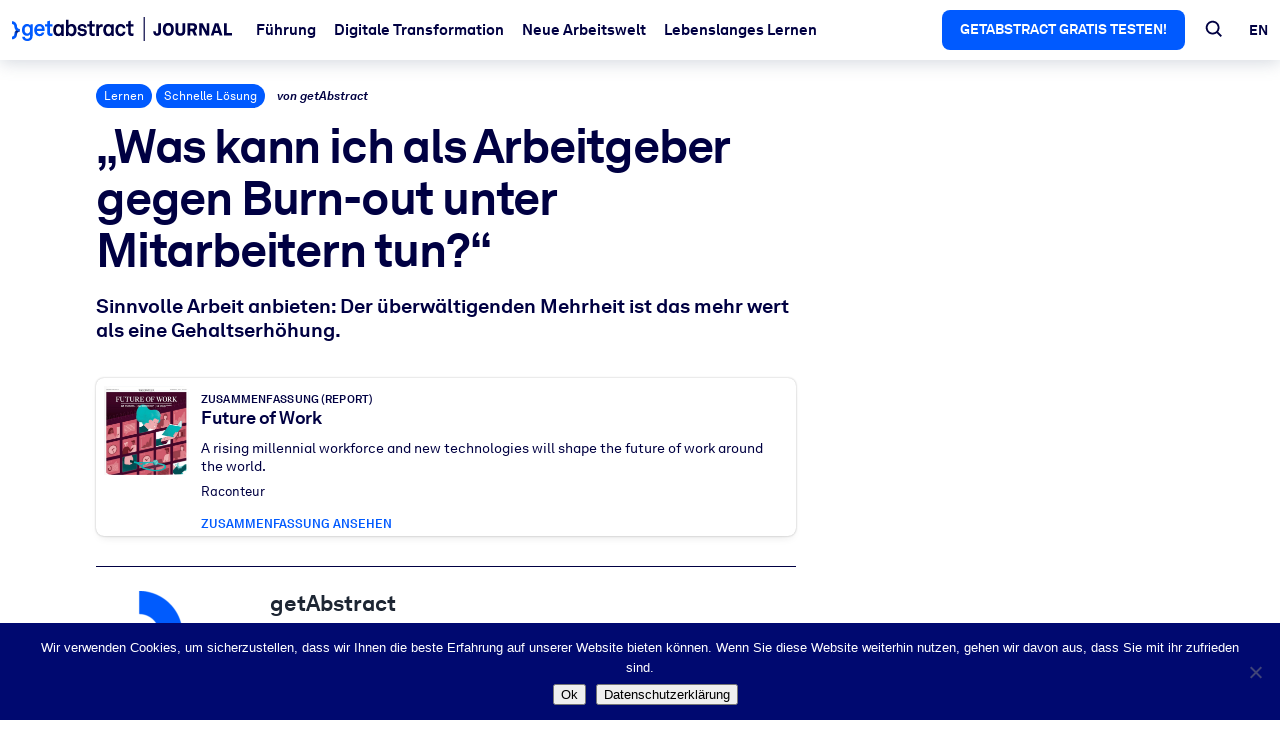

--- FILE ---
content_type: text/html; charset=UTF-8
request_url: https://journal.getabstract.com/de/2020/08/20/was-kann-ich-als-arbeitgeber-gegen-burn-out-unter-mitarbeitern-tun/
body_size: 24679
content:
<!doctype html>
<html lang="de-DE">
<head>

    <!-- Google Tag Manager -->
    <script>(function (w, d, s, l, i) {
            w[l] = w[l] || [];
            w[l].push({
                'gtm.start':
                    new Date().getTime(), event: 'gtm.js'
            });
            var f = d.getElementsByTagName(s)[0],
                j = d.createElement(s), dl = l != 'dataLayer' ? '&l=' + l : '';
            j.async = true;
            j.src =
                'https://www.googletagmanager.com/gtm.js?id=' + i + dl;
            f.parentNode.insertBefore(j, f);
        })(window, document, 'script', 'dataLayer', 'GTM-S2VR');</script>
    <!-- End Google Tag Manager -->

    <meta charset="UTF-8">
    <meta name="viewport" content="width=device-width, initial-scale=1">
    <link rel="profile" href="https://gmpg.org/xfn/11">
    <link rel="shortcut icon" type="image/x-icon" href="https://journal.getabstract.com/wp-content/themes/ges/assets/favicon.ico">
    <meta name="facebook-domain-verification" content="erwi8d146t6r8gea28ox4e6ylxhs92" />
	<title>„Was kann ich als Arbeitgeber gegen Burn&#x2d;out unter Mitarbeitern tun?“ | Journal by getAbstract</title>
	<style>img:is([sizes="auto" i], [sizes^="auto," i]) { contain-intrinsic-size: 3000px 1500px }</style>
	
<!-- The SEO Framework von Sybre Waaijer -->
<meta name="robots" content="max-snippet:-1,max-image-preview:standard,max-video-preview:-1" />
<link rel="canonical" href="https://journal.getabstract.com/de/2020/08/20/was-kann-ich-als-arbeitgeber-gegen-burn-out-unter-mitarbeitern-tun/" />
<link rel="shortlink" href="https://journal.getabstract.com/de/?p=33355" />
<meta property="og:type" content="article" />
<meta property="og:locale" content="de_DE" />
<meta property="og:site_name" content="Journal by getAbstract" />
<meta property="og:title" content="„Was kann ich als Arbeitgeber gegen Burn&#x2d;out unter Mitarbeitern tun?“ | Journal by getAbstract" />
<meta property="og:url" content="https://journal.getabstract.com/de/2020/08/20/was-kann-ich-als-arbeitgeber-gegen-burn-out-unter-mitarbeitern-tun/" />
<meta property="og:image" content="https://journal.getabstract.com/wp-content/uploads/2020/03/ga-journal-question-direct-links.jpg" />
<meta property="og:image:width" content="1200" />
<meta property="og:image:height" content="1200" />
<meta property="article:published_time" content="2020-08-20T07:25:52+00:00" />
<meta property="article:modified_time" content="2021-10-06T07:02:17+00:00" />
<meta name="twitter:card" content="summary_large_image" />
<meta name="twitter:title" content="„Was kann ich als Arbeitgeber gegen Burn&#x2d;out unter Mitarbeitern tun?“ | Journal by getAbstract" />
<meta name="twitter:image" content="https://journal.getabstract.com/wp-content/uploads/2020/03/ga-journal-question-direct-links.jpg" />
<script type="application/ld+json">{"@context":"https://schema.org","@graph":[{"@type":"WebSite","@id":"https://journal.getabstract.com/de/#/schema/WebSite","url":"https://journal.getabstract.com/de/","name":"Journal by getAbstract","description":"Verstehen ist das Wissen von morgen","inLanguage":"de","potentialAction":{"@type":"SearchAction","target":{"@type":"EntryPoint","urlTemplate":"https://journal.getabstract.com/de/search/{search_term_string}/"},"query-input":"required name=search_term_string"},"publisher":{"@type":"Organization","@id":"https://journal.getabstract.com/de/#/schema/Organization","name":"Journal by getAbstract","url":"https://journal.getabstract.com/de/","logo":{"@type":"ImageObject","url":"https://journal.getabstract.com/wp-content/uploads/2022/05/cropped-favicon.png","contentUrl":"https://journal.getabstract.com/wp-content/uploads/2022/05/cropped-favicon.png","width":512,"height":512}}},{"@type":"WebPage","@id":"https://journal.getabstract.com/de/2020/08/20/was-kann-ich-als-arbeitgeber-gegen-burn-out-unter-mitarbeitern-tun/","url":"https://journal.getabstract.com/de/2020/08/20/was-kann-ich-als-arbeitgeber-gegen-burn-out-unter-mitarbeitern-tun/","name":"„Was kann ich als Arbeitgeber gegen Burn&#x2d;out unter Mitarbeitern tun?“ | Journal by getAbstract","inLanguage":"de","isPartOf":{"@id":"https://journal.getabstract.com/de/#/schema/WebSite"},"breadcrumb":{"@type":"BreadcrumbList","@id":"https://journal.getabstract.com/de/#/schema/BreadcrumbList","itemListElement":[{"@type":"ListItem","position":1,"item":"https://journal.getabstract.com/de/","name":"Journal by getAbstract"},{"@type":"ListItem","position":2,"item":"https://journal.getabstract.com/de/category/fuers-leben-lernen/","name":"Kategorie: Lernen"},{"@type":"ListItem","position":3,"name":"„Was kann ich als Arbeitgeber gegen Burn&#x2d;out unter Mitarbeitern tun?“"}]},"potentialAction":{"@type":"ReadAction","target":"https://journal.getabstract.com/de/2020/08/20/was-kann-ich-als-arbeitgeber-gegen-burn-out-unter-mitarbeitern-tun/"},"datePublished":"2020-08-20T07:25:52+00:00","dateModified":"2021-10-06T07:02:17+00:00","author":{"@type":"Person","@id":"https://journal.getabstract.com/de/#/schema/Person/24901857810b8792d3d9ce3b22ce58b7","name":"getAbstract","description":"Das Team von getAbstract findet, bewertet und fasst relevantes Wissen zusammen, um Sie dabei zu unterst&uuml;tzen, bessere Entscheidungen im Gesch&auml;fts- und Privatleben zu treffen."}}]}</script>
<!-- / The SEO Framework von Sybre Waaijer | 9.39ms meta | 0.65ms boot -->

<link rel="alternate" type="application/rss+xml" title="Journal by getAbstract &raquo; Feed" href="https://journal.getabstract.com/de/feed/" />
<link rel="alternate" type="application/rss+xml" title="Journal by getAbstract &raquo; Kommentar-Feed" href="https://journal.getabstract.com/de/comments/feed/" />
<script type="text/javascript">
/* <![CDATA[ */
window._wpemojiSettings = {"baseUrl":"https:\/\/s.w.org\/images\/core\/emoji\/16.0.1\/72x72\/","ext":".png","svgUrl":"https:\/\/s.w.org\/images\/core\/emoji\/16.0.1\/svg\/","svgExt":".svg","source":{"concatemoji":"https:\/\/journal.getabstract.com\/wp-includes\/js\/wp-emoji-release.min.js?ver=6.8.2"}};
/*! This file is auto-generated */
!function(s,n){var o,i,e;function c(e){try{var t={supportTests:e,timestamp:(new Date).valueOf()};sessionStorage.setItem(o,JSON.stringify(t))}catch(e){}}function p(e,t,n){e.clearRect(0,0,e.canvas.width,e.canvas.height),e.fillText(t,0,0);var t=new Uint32Array(e.getImageData(0,0,e.canvas.width,e.canvas.height).data),a=(e.clearRect(0,0,e.canvas.width,e.canvas.height),e.fillText(n,0,0),new Uint32Array(e.getImageData(0,0,e.canvas.width,e.canvas.height).data));return t.every(function(e,t){return e===a[t]})}function u(e,t){e.clearRect(0,0,e.canvas.width,e.canvas.height),e.fillText(t,0,0);for(var n=e.getImageData(16,16,1,1),a=0;a<n.data.length;a++)if(0!==n.data[a])return!1;return!0}function f(e,t,n,a){switch(t){case"flag":return n(e,"\ud83c\udff3\ufe0f\u200d\u26a7\ufe0f","\ud83c\udff3\ufe0f\u200b\u26a7\ufe0f")?!1:!n(e,"\ud83c\udde8\ud83c\uddf6","\ud83c\udde8\u200b\ud83c\uddf6")&&!n(e,"\ud83c\udff4\udb40\udc67\udb40\udc62\udb40\udc65\udb40\udc6e\udb40\udc67\udb40\udc7f","\ud83c\udff4\u200b\udb40\udc67\u200b\udb40\udc62\u200b\udb40\udc65\u200b\udb40\udc6e\u200b\udb40\udc67\u200b\udb40\udc7f");case"emoji":return!a(e,"\ud83e\udedf")}return!1}function g(e,t,n,a){var r="undefined"!=typeof WorkerGlobalScope&&self instanceof WorkerGlobalScope?new OffscreenCanvas(300,150):s.createElement("canvas"),o=r.getContext("2d",{willReadFrequently:!0}),i=(o.textBaseline="top",o.font="600 32px Arial",{});return e.forEach(function(e){i[e]=t(o,e,n,a)}),i}function t(e){var t=s.createElement("script");t.src=e,t.defer=!0,s.head.appendChild(t)}"undefined"!=typeof Promise&&(o="wpEmojiSettingsSupports",i=["flag","emoji"],n.supports={everything:!0,everythingExceptFlag:!0},e=new Promise(function(e){s.addEventListener("DOMContentLoaded",e,{once:!0})}),new Promise(function(t){var n=function(){try{var e=JSON.parse(sessionStorage.getItem(o));if("object"==typeof e&&"number"==typeof e.timestamp&&(new Date).valueOf()<e.timestamp+604800&&"object"==typeof e.supportTests)return e.supportTests}catch(e){}return null}();if(!n){if("undefined"!=typeof Worker&&"undefined"!=typeof OffscreenCanvas&&"undefined"!=typeof URL&&URL.createObjectURL&&"undefined"!=typeof Blob)try{var e="postMessage("+g.toString()+"("+[JSON.stringify(i),f.toString(),p.toString(),u.toString()].join(",")+"));",a=new Blob([e],{type:"text/javascript"}),r=new Worker(URL.createObjectURL(a),{name:"wpTestEmojiSupports"});return void(r.onmessage=function(e){c(n=e.data),r.terminate(),t(n)})}catch(e){}c(n=g(i,f,p,u))}t(n)}).then(function(e){for(var t in e)n.supports[t]=e[t],n.supports.everything=n.supports.everything&&n.supports[t],"flag"!==t&&(n.supports.everythingExceptFlag=n.supports.everythingExceptFlag&&n.supports[t]);n.supports.everythingExceptFlag=n.supports.everythingExceptFlag&&!n.supports.flag,n.DOMReady=!1,n.readyCallback=function(){n.DOMReady=!0}}).then(function(){return e}).then(function(){var e;n.supports.everything||(n.readyCallback(),(e=n.source||{}).concatemoji?t(e.concatemoji):e.wpemoji&&e.twemoji&&(t(e.twemoji),t(e.wpemoji)))}))}((window,document),window._wpemojiSettings);
/* ]]> */
</script>
<style id='wp-emoji-styles-inline-css' type='text/css'>

	img.wp-smiley, img.emoji {
		display: inline !important;
		border: none !important;
		box-shadow: none !important;
		height: 1em !important;
		width: 1em !important;
		margin: 0 0.07em !important;
		vertical-align: -0.1em !important;
		background: none !important;
		padding: 0 !important;
	}
</style>
<link rel='stylesheet' id='wp-block-library-css' href='https://journal.getabstract.com/wp-includes/css/dist/block-library/style.min.css?ver=6.8.2' type='text/css' media='all' />
<style id='classic-theme-styles-inline-css' type='text/css'>
/*! This file is auto-generated */
.wp-block-button__link{color:#fff;background-color:#32373c;border-radius:9999px;box-shadow:none;text-decoration:none;padding:calc(.667em + 2px) calc(1.333em + 2px);font-size:1.125em}.wp-block-file__button{background:#32373c;color:#fff;text-decoration:none}
</style>
<link rel='stylesheet' id='ua-block-styles-css-css' href='https://journal.getabstract.com/wp-content/plugins/ges-gutenberg-customization/css/block.css?ver=1758808330' type='text/css' media='all' />
<link rel='stylesheet' id='ht_toc-style-css-css' href='https://journal.getabstract.com/wp-content/plugins/heroic-table-of-contents/dist/blocks.style.build.css?ver=1758808330' type='text/css' media='all' />
<link rel='stylesheet' id=''get-abstract-blocks-css'-css' href='https://journal.getabstract.com/wp-content/plugins/get-abstract-api//css/gutenberg.css?ver=6.8.2' type='text/css' media='all' />
<style id='global-styles-inline-css' type='text/css'>
:root{--wp--preset--aspect-ratio--square: 1;--wp--preset--aspect-ratio--4-3: 4/3;--wp--preset--aspect-ratio--3-4: 3/4;--wp--preset--aspect-ratio--3-2: 3/2;--wp--preset--aspect-ratio--2-3: 2/3;--wp--preset--aspect-ratio--16-9: 16/9;--wp--preset--aspect-ratio--9-16: 9/16;--wp--preset--color--black: #000000;--wp--preset--color--cyan-bluish-gray: #abb8c3;--wp--preset--color--white: #ffffff;--wp--preset--color--pale-pink: #f78da7;--wp--preset--color--vivid-red: #cf2e2e;--wp--preset--color--luminous-vivid-orange: #ff6900;--wp--preset--color--luminous-vivid-amber: #fcb900;--wp--preset--color--light-green-cyan: #7bdcb5;--wp--preset--color--vivid-green-cyan: #00d084;--wp--preset--color--pale-cyan-blue: #8ed1fc;--wp--preset--color--vivid-cyan-blue: #0693e3;--wp--preset--color--vivid-purple: #9b51e0;--wp--preset--gradient--vivid-cyan-blue-to-vivid-purple: linear-gradient(135deg,rgba(6,147,227,1) 0%,rgb(155,81,224) 100%);--wp--preset--gradient--light-green-cyan-to-vivid-green-cyan: linear-gradient(135deg,rgb(122,220,180) 0%,rgb(0,208,130) 100%);--wp--preset--gradient--luminous-vivid-amber-to-luminous-vivid-orange: linear-gradient(135deg,rgba(252,185,0,1) 0%,rgba(255,105,0,1) 100%);--wp--preset--gradient--luminous-vivid-orange-to-vivid-red: linear-gradient(135deg,rgba(255,105,0,1) 0%,rgb(207,46,46) 100%);--wp--preset--gradient--very-light-gray-to-cyan-bluish-gray: linear-gradient(135deg,rgb(238,238,238) 0%,rgb(169,184,195) 100%);--wp--preset--gradient--cool-to-warm-spectrum: linear-gradient(135deg,rgb(74,234,220) 0%,rgb(151,120,209) 20%,rgb(207,42,186) 40%,rgb(238,44,130) 60%,rgb(251,105,98) 80%,rgb(254,248,76) 100%);--wp--preset--gradient--blush-light-purple: linear-gradient(135deg,rgb(255,206,236) 0%,rgb(152,150,240) 100%);--wp--preset--gradient--blush-bordeaux: linear-gradient(135deg,rgb(254,205,165) 0%,rgb(254,45,45) 50%,rgb(107,0,62) 100%);--wp--preset--gradient--luminous-dusk: linear-gradient(135deg,rgb(255,203,112) 0%,rgb(199,81,192) 50%,rgb(65,88,208) 100%);--wp--preset--gradient--pale-ocean: linear-gradient(135deg,rgb(255,245,203) 0%,rgb(182,227,212) 50%,rgb(51,167,181) 100%);--wp--preset--gradient--electric-grass: linear-gradient(135deg,rgb(202,248,128) 0%,rgb(113,206,126) 100%);--wp--preset--gradient--midnight: linear-gradient(135deg,rgb(2,3,129) 0%,rgb(40,116,252) 100%);--wp--preset--font-size--small: 13px;--wp--preset--font-size--medium: 20px;--wp--preset--font-size--large: 36px;--wp--preset--font-size--x-large: 42px;--wp--preset--spacing--20: 0.44rem;--wp--preset--spacing--30: 0.67rem;--wp--preset--spacing--40: 1rem;--wp--preset--spacing--50: 1.5rem;--wp--preset--spacing--60: 2.25rem;--wp--preset--spacing--70: 3.38rem;--wp--preset--spacing--80: 5.06rem;--wp--preset--shadow--natural: 6px 6px 9px rgba(0, 0, 0, 0.2);--wp--preset--shadow--deep: 12px 12px 50px rgba(0, 0, 0, 0.4);--wp--preset--shadow--sharp: 6px 6px 0px rgba(0, 0, 0, 0.2);--wp--preset--shadow--outlined: 6px 6px 0px -3px rgba(255, 255, 255, 1), 6px 6px rgba(0, 0, 0, 1);--wp--preset--shadow--crisp: 6px 6px 0px rgba(0, 0, 0, 1);}:where(.is-layout-flex){gap: 0.5em;}:where(.is-layout-grid){gap: 0.5em;}body .is-layout-flex{display: flex;}.is-layout-flex{flex-wrap: wrap;align-items: center;}.is-layout-flex > :is(*, div){margin: 0;}body .is-layout-grid{display: grid;}.is-layout-grid > :is(*, div){margin: 0;}:where(.wp-block-columns.is-layout-flex){gap: 2em;}:where(.wp-block-columns.is-layout-grid){gap: 2em;}:where(.wp-block-post-template.is-layout-flex){gap: 1.25em;}:where(.wp-block-post-template.is-layout-grid){gap: 1.25em;}.has-black-color{color: var(--wp--preset--color--black) !important;}.has-cyan-bluish-gray-color{color: var(--wp--preset--color--cyan-bluish-gray) !important;}.has-white-color{color: var(--wp--preset--color--white) !important;}.has-pale-pink-color{color: var(--wp--preset--color--pale-pink) !important;}.has-vivid-red-color{color: var(--wp--preset--color--vivid-red) !important;}.has-luminous-vivid-orange-color{color: var(--wp--preset--color--luminous-vivid-orange) !important;}.has-luminous-vivid-amber-color{color: var(--wp--preset--color--luminous-vivid-amber) !important;}.has-light-green-cyan-color{color: var(--wp--preset--color--light-green-cyan) !important;}.has-vivid-green-cyan-color{color: var(--wp--preset--color--vivid-green-cyan) !important;}.has-pale-cyan-blue-color{color: var(--wp--preset--color--pale-cyan-blue) !important;}.has-vivid-cyan-blue-color{color: var(--wp--preset--color--vivid-cyan-blue) !important;}.has-vivid-purple-color{color: var(--wp--preset--color--vivid-purple) !important;}.has-black-background-color{background-color: var(--wp--preset--color--black) !important;}.has-cyan-bluish-gray-background-color{background-color: var(--wp--preset--color--cyan-bluish-gray) !important;}.has-white-background-color{background-color: var(--wp--preset--color--white) !important;}.has-pale-pink-background-color{background-color: var(--wp--preset--color--pale-pink) !important;}.has-vivid-red-background-color{background-color: var(--wp--preset--color--vivid-red) !important;}.has-luminous-vivid-orange-background-color{background-color: var(--wp--preset--color--luminous-vivid-orange) !important;}.has-luminous-vivid-amber-background-color{background-color: var(--wp--preset--color--luminous-vivid-amber) !important;}.has-light-green-cyan-background-color{background-color: var(--wp--preset--color--light-green-cyan) !important;}.has-vivid-green-cyan-background-color{background-color: var(--wp--preset--color--vivid-green-cyan) !important;}.has-pale-cyan-blue-background-color{background-color: var(--wp--preset--color--pale-cyan-blue) !important;}.has-vivid-cyan-blue-background-color{background-color: var(--wp--preset--color--vivid-cyan-blue) !important;}.has-vivid-purple-background-color{background-color: var(--wp--preset--color--vivid-purple) !important;}.has-black-border-color{border-color: var(--wp--preset--color--black) !important;}.has-cyan-bluish-gray-border-color{border-color: var(--wp--preset--color--cyan-bluish-gray) !important;}.has-white-border-color{border-color: var(--wp--preset--color--white) !important;}.has-pale-pink-border-color{border-color: var(--wp--preset--color--pale-pink) !important;}.has-vivid-red-border-color{border-color: var(--wp--preset--color--vivid-red) !important;}.has-luminous-vivid-orange-border-color{border-color: var(--wp--preset--color--luminous-vivid-orange) !important;}.has-luminous-vivid-amber-border-color{border-color: var(--wp--preset--color--luminous-vivid-amber) !important;}.has-light-green-cyan-border-color{border-color: var(--wp--preset--color--light-green-cyan) !important;}.has-vivid-green-cyan-border-color{border-color: var(--wp--preset--color--vivid-green-cyan) !important;}.has-pale-cyan-blue-border-color{border-color: var(--wp--preset--color--pale-cyan-blue) !important;}.has-vivid-cyan-blue-border-color{border-color: var(--wp--preset--color--vivid-cyan-blue) !important;}.has-vivid-purple-border-color{border-color: var(--wp--preset--color--vivid-purple) !important;}.has-vivid-cyan-blue-to-vivid-purple-gradient-background{background: var(--wp--preset--gradient--vivid-cyan-blue-to-vivid-purple) !important;}.has-light-green-cyan-to-vivid-green-cyan-gradient-background{background: var(--wp--preset--gradient--light-green-cyan-to-vivid-green-cyan) !important;}.has-luminous-vivid-amber-to-luminous-vivid-orange-gradient-background{background: var(--wp--preset--gradient--luminous-vivid-amber-to-luminous-vivid-orange) !important;}.has-luminous-vivid-orange-to-vivid-red-gradient-background{background: var(--wp--preset--gradient--luminous-vivid-orange-to-vivid-red) !important;}.has-very-light-gray-to-cyan-bluish-gray-gradient-background{background: var(--wp--preset--gradient--very-light-gray-to-cyan-bluish-gray) !important;}.has-cool-to-warm-spectrum-gradient-background{background: var(--wp--preset--gradient--cool-to-warm-spectrum) !important;}.has-blush-light-purple-gradient-background{background: var(--wp--preset--gradient--blush-light-purple) !important;}.has-blush-bordeaux-gradient-background{background: var(--wp--preset--gradient--blush-bordeaux) !important;}.has-luminous-dusk-gradient-background{background: var(--wp--preset--gradient--luminous-dusk) !important;}.has-pale-ocean-gradient-background{background: var(--wp--preset--gradient--pale-ocean) !important;}.has-electric-grass-gradient-background{background: var(--wp--preset--gradient--electric-grass) !important;}.has-midnight-gradient-background{background: var(--wp--preset--gradient--midnight) !important;}.has-small-font-size{font-size: var(--wp--preset--font-size--small) !important;}.has-medium-font-size{font-size: var(--wp--preset--font-size--medium) !important;}.has-large-font-size{font-size: var(--wp--preset--font-size--large) !important;}.has-x-large-font-size{font-size: var(--wp--preset--font-size--x-large) !important;}
:where(.wp-block-post-template.is-layout-flex){gap: 1.25em;}:where(.wp-block-post-template.is-layout-grid){gap: 1.25em;}
:where(.wp-block-columns.is-layout-flex){gap: 2em;}:where(.wp-block-columns.is-layout-grid){gap: 2em;}
:root :where(.wp-block-pullquote){font-size: 1.5em;line-height: 1.6;}
</style>
<link rel='stylesheet' id='contact-form-7-css' href='https://journal.getabstract.com/wp-content/plugins/contact-form-7/includes/css/styles.css?ver=6.1.1' type='text/css' media='all' />
<link rel='stylesheet' id='cookie-notice-front-css' href='https://journal.getabstract.com/wp-content/plugins/cookie-notice/css/front.min.css?ver=2.5.7' type='text/css' media='all' />
<link rel='stylesheet' id='grid_frontend-css' href='https://journal.getabstract.com/wp-admin/admin-ajax.php?action=gridfrontendCSS&#038;variant=table&#038;ver=6.8.2' type='text/css' media='all' />
<link rel='stylesheet' id='searchwp-forms-css' href='https://journal.getabstract.com/wp-content/plugins/searchwp-live-ajax-search/assets/styles/frontend/search-forms.min.css?ver=1.8.6' type='text/css' media='all' />
<link rel='stylesheet' id='ges-fonts-css' href='https://journal.getabstract.com/wp-content/themes/ges/assets/fonts/fonts.css?ver=1758808330' type='text/css' media='all' />
<link rel='stylesheet' id='ges-style-css' href='https://journal.getabstract.com/wp-content/themes/ges/dist/bundle/style-theme.css?ver=1758808330' type='text/css' media='all' />
<script type="text/javascript" id="cookie-notice-front-js-before">
/* <![CDATA[ */
var cnArgs = {"ajaxUrl":"https:\/\/journal.getabstract.com\/wp-admin\/admin-ajax.php","nonce":"e9ab59c011","hideEffect":"fade","position":"bottom","onScroll":false,"onScrollOffset":100,"onClick":false,"cookieName":"cookie_notice_accepted","cookieTime":31536000,"cookieTimeRejected":2592000,"globalCookie":false,"redirection":false,"cache":false,"revokeCookies":false,"revokeCookiesOpt":"automatic"};
/* ]]> */
</script>
<script type="text/javascript" src="https://journal.getabstract.com/wp-content/plugins/cookie-notice/js/front.min.js?ver=2.5.7" id="cookie-notice-front-js"></script>
<script type="text/javascript" src="https://journal.getabstract.com/wp-includes/js/jquery/jquery.min.js?ver=3.7.1" id="jquery-core-js"></script>
<script type="text/javascript" src="https://journal.getabstract.com/wp-includes/js/jquery/jquery-migrate.min.js?ver=3.4.1" id="jquery-migrate-js"></script>
<link rel="https://api.w.org/" href="https://journal.getabstract.com/wp-json/" /><link rel="alternate" title="JSON" type="application/json" href="https://journal.getabstract.com/wp-json/wp/v2/posts/33355" /><link rel="alternate" title="oEmbed (JSON)" type="application/json+oembed" href="https://journal.getabstract.com/wp-json/oembed/1.0/embed?url=https%3A%2F%2Fjournal.getabstract.com%2Fde%2F2020%2F08%2F20%2Fwas-kann-ich-als-arbeitgeber-gegen-burn-out-unter-mitarbeitern-tun%2F" />
<link rel="alternate" title="oEmbed (XML)" type="text/xml+oembed" href="https://journal.getabstract.com/wp-json/oembed/1.0/embed?url=https%3A%2F%2Fjournal.getabstract.com%2Fde%2F2020%2F08%2F20%2Fwas-kann-ich-als-arbeitgeber-gegen-burn-out-unter-mitarbeitern-tun%2F&#038;format=xml" />
<link rel="icon" href="https://journal.getabstract.com/wp-content/uploads/2022/05/cropped-favicon-32x32.png" sizes="32x32" />
<link rel="icon" href="https://journal.getabstract.com/wp-content/uploads/2022/05/cropped-favicon-192x192.png" sizes="192x192" />
<link rel="apple-touch-icon" href="https://journal.getabstract.com/wp-content/uploads/2022/05/cropped-favicon-180x180.png" />
<meta name="msapplication-TileImage" content="https://journal.getabstract.com/wp-content/uploads/2022/05/cropped-favicon-270x270.png" />
		<style type="text/css" id="wp-custom-css">
			.grid-box-getabstract_summary.listed-teaser .grid-box-summary-card {
	display: flex;
    gap: 10px;
}

.grid-box-getabstract_summary.listed-teaser .grid-box-summary-card__image {
	height: auto;
}

.grid-box-getabstract_summary.listed-teaser .grid-box-summary-card__publisher {
	display: none;
}
.grid-box-getabstract_summary.listed-teaser .grid-box-summary-card__teaser {
	font-size: 90%;
}

.grid-box-media.listed-teaser {
	display: flex;
	gap: 10px;
}

.grid-box-media.listed-teaser img {
	width: 90px;
	height: auto;
	min-width: 90px;
}

.grid-box-media.listed-teaser .grid-box__epilog {
	margin-top: 0;
	font-size: 90%;
	text-align: left;
}

.grid-container-style__background--sand + .grid-container-style__background--sand {
	margin-top: -10px;
}		</style>
		</head>

<body class="wp-singular post-template post-template-template-single-clean post-template-template-single-clean-php single single-post postid-33355 single-format-standard wp-theme-ges cookies-not-set no-sidebar grid-free">
<div id="page" class="site">
    <a class="skip-link screen-reader-text" href="#content">Skip to content</a>


    <header id="masthead" class="site-header__container">
        <div class="site-header">

            <button class="hamburger hamburger--spin" type="button">
              <span class="hamburger-box">
                <span class="hamburger-inner"></span>
              </span>
            </button>

            <div class="site-branding">
				                    <p class="site-title"><a href="https://journal.getabstract.com/de/"
                                             rel="home">

							<?xml version="1.0" encoding="utf-8"?>
<svg version="1.1" id="Layer_1" xmlns="http://www.w3.org/2000/svg" xmlns:xlink="http://www.w3.org/1999/xlink" x="0px" y="0px"
	 viewBox="0 0 947.11 99.1" enable-background="new 0 0 947.11 99.1" xml:space="preserve">
<g>
	<g>
		<path fill="#005AFF" d="M43.78,82.04h11.34c0.28,4.06,3.41,7.93,10.51,7.93c6.36,0,12.26-2.58,12.26-12.72v-6.92
			c-1.66,4.24-6.45,7.56-13.18,7.56c-13.55,0-21.85-9.96-21.85-24.52c0-13.74,8.11-24.62,22.22-24.62c7.47,0,11.99,3.5,13.74,7.75
			l0.46-6.45h9.68v45.64c0,16.22-8.85,23.42-23.51,23.42C51.44,99.1,43.78,90.89,43.78,82.04z M77.99,53.37
			c0-8.85-4.06-15.03-11.71-15.03c-8.58,0-11.89,7.19-11.89,15.03c0,8.02,3.41,14.93,11.89,14.93
			C74.12,68.3,77.99,61.85,77.99,53.37z"/>
		<path fill="#005AFF" d="M103.13,73.37c-4.89-4.61-7.47-11.52-7.47-19.36c0-7.65,2.58-14.57,7.38-19.18
			c3.69-3.59,8.67-6.08,15.31-6.08c13.83,0,22.13,9.68,22.13,23.97c0,1.84-0.09,3.5-0.28,4.61h-33.01c0,6.55,4.24,12.82,11.53,12.82
			c5.25,0,8.85-2.68,9.68-6.45h10.79c-1.38,9.4-9.96,15.58-20.28,15.58C112.07,79.27,107,76.97,103.13,73.37z M128.94,48.94
			c0-7.1-4.15-11.06-10.33-11.06c-6.27,0-10.88,4.52-11.34,11.06H128.94z"/>
		<path fill="#005AFF" d="M151.54,64.52V39.54h-9.13v-9.5h9.13V17.87l11.52-2.86v15.03h11.62v9.5h-11.62v23.33
			c0,3.69,2.4,5.26,6.08,5.26c2.4,0,4.15-0.28,5.62-0.65v9.96c-2.49,0.92-5.26,1.2-8.02,1.2C157.07,78.63,151.54,73.75,151.54,64.52
			z"/>
	</g>
	<g>
		<path fill="#000042" d="M185.47,74.39c-5.26-4.79-8.02-12.54-8.02-20.28c0-8.02,2.31-15.4,7.01-19.73
			c3.78-3.5,8.57-5.44,14.66-5.44c7.84,0,11.8,4.06,12.72,7.19l0.74-6.08h10.23v47.94h-10.05l-0.65-5.9c-2.3,4.52-7.1,7.01-13,7.01
			C193.49,79.09,188.79,77.43,185.47,74.39z M208.06,66c2.58-3.13,3.59-7.28,3.59-12.08c0-4.42-0.64-8.67-3.32-11.71
			c-1.94-2.21-4.24-3.6-7.84-3.6c-3.5,0-5.9,1.2-7.84,3.41c-2.67,3.13-3.5,7.38-3.5,11.89c0,4.79,0.92,9.13,3.69,12.17
			c1.75,1.94,4.24,3.23,7.65,3.23C203.91,69.32,206.4,68.03,208.06,66z"/>
		<path fill="#000042" d="M242.76,71.16l-0.37,6.82h-10.33V11.24h11.52v23.42c2.12-2.86,6.64-5.9,13.55-5.9
			c5.72,0,10.23,1.84,13.55,4.98c4.98,4.7,7.1,12.08,7.1,20.37c0,7.75-2.4,15.76-7.84,20.38c-3.32,2.86-7.56,4.79-13,4.79
			C251.05,79.27,245.25,76.69,242.76,71.16z M262.3,66.18c2.77-3.04,3.78-7.65,3.78-12.26s-0.92-8.67-3.5-11.89
			c-1.84-2.3-4.33-3.69-8.02-3.69c-3.5,0-5.99,1.29-7.93,3.5c-2.67,3.13-3.6,7.28-3.6,12.08c0,4.98,0.92,9.4,3.78,12.36
			c1.75,1.84,4.33,3.22,7.74,3.22C257.97,69.5,260.46,68.21,262.3,66.18z"/>
		<path fill="#000042" d="M281.27,62.59h11.06c0,5.35,4.24,7.84,9.96,7.84c4.79,0,9.5-1.84,9.5-6.36c0-2.58-1.75-4.52-4.98-4.98
			l-11.52-1.57c-7.93-1.11-12.54-6.64-12.54-12.54c0-9.77,8.76-16.23,19.54-16.23c10.42,0,19.18,6.27,19.18,15.49H310.5
			c0-4.43-3.5-6.82-8.21-6.82c-4.98,0-8.67,2.03-8.67,5.9c0,3.41,2.95,4.52,5.53,4.89l10.23,1.38c7.56,1.01,13.09,6.08,13.09,13.64
			c0,10.7-9.59,16.04-20.56,16.04C290.3,79.27,281.27,72.73,281.27,62.59z"/>
		<path fill="#000042" d="M333.28,64.52V39.54h-9.13v-9.5h9.13V17.87l11.52-2.86v15.03h11.62v9.5h-11.62v23.33
			c0,3.69,2.4,5.26,6.09,5.26c2.4,0,4.15-0.28,5.62-0.65v9.96c-2.49,0.92-5.26,1.2-8.02,1.2C338.82,78.63,333.28,73.75,333.28,64.52
			z"/>
		<path fill="#000042" d="M362.69,30.04h10.05l0.74,7.93c2.21-6.08,7.93-8.57,13.55-8.57c1.2,0,2.4,0.09,3.6,0.28v11.06
			c-0.92-0.28-2.3-0.46-3.69-0.46c-8.57,0-12.63,5.53-12.63,14.47v23.23h-11.62V30.04z"/>
		<path fill="#000042" d="M400.94,74.39c-5.26-4.79-8.02-12.54-8.02-20.28c0-8.02,2.31-15.4,7.01-19.73
			c3.78-3.5,8.57-5.44,14.66-5.44c7.84,0,11.8,4.06,12.72,7.19l0.74-6.08h10.23v47.94h-10.05l-0.65-5.9c-2.3,4.52-7.1,7.01-13,7.01
			C408.96,79.09,404.26,77.43,400.94,74.39z M423.53,66c2.58-3.13,3.59-7.28,3.59-12.08c0-4.42-0.64-8.67-3.32-11.71
			c-1.94-2.21-4.24-3.6-7.84-3.6c-3.5,0-5.9,1.2-7.84,3.41c-2.67,3.13-3.5,7.38-3.5,11.89c0,4.79,0.92,9.13,3.69,12.17
			c1.75,1.94,4.24,3.23,7.65,3.23S421.87,68.03,423.53,66z"/>
		<path fill="#000042" d="M450.55,71.72c-3.69-4.52-5.53-10.7-5.53-17.7s1.85-13.28,5.62-17.7c3.41-4.06,9.13-7.56,17.06-7.56
			c11.71,0,20.19,7.19,20.74,18.07h-11.16c-0.46-5.16-3.78-8.11-9.31-8.11c-3.78,0-6.27,1.38-7.84,3.13
			c-2.86,3.13-3.41,7.65-3.41,12.17c0,4.52,0.55,9.04,3.41,12.08c1.66,1.75,4.06,3.23,7.84,3.23c5.44,0,8.85-3.13,9.31-8.02h11.16
			c-0.55,10.7-9.4,17.98-20.74,17.98C459.77,79.27,453.87,75.86,450.55,71.72z"/>
		<path fill="#000042" d="M499.96,64.52V39.54h-9.13v-9.5h9.13V17.87l11.53-2.86v15.03h11.62v9.5h-11.62v23.33
			c0,3.69,2.4,5.26,6.08,5.26c2.4,0,4.15-0.28,5.62-0.65v9.96c-2.49,0.92-5.26,1.2-8.02,1.2C505.49,78.63,499.96,73.75,499.96,64.52
			z"/>
	</g>
	<g>
		<linearGradient id="SVGID_1_" gradientUnits="userSpaceOnUse" x1="-2.8814" y1="89.5116" x2="34.5762" y2="52.054">
			<stop  offset="0" style="stop-color:#005AFF"/>
			<stop  offset="0.2593" style="stop-color:#0059FD"/>
			<stop  offset="0.3694" style="stop-color:#0056F6"/>
			<stop  offset="0.4514" style="stop-color:#0050E9"/>
			<stop  offset="0.5193" style="stop-color:#0047D8"/>
			<stop  offset="0.5785" style="stop-color:#003CC1"/>
			<stop  offset="0.6317" style="stop-color:#002FA4"/>
			<stop  offset="0.6804" style="stop-color:#001F82"/>
			<stop  offset="0.7242" style="stop-color:#000C5C"/>
			<stop  offset="0.75" style="stop-color:#000042"/>
		</linearGradient>
		<path fill="url(#SVGID_1_)" d="M0,92.39V80.87c5.56,0,10.08-4.52,10.08-10.08c0-11.92,9.69-21.61,21.61-21.61V60.7
			c-5.56,0-10.08,4.52-10.08,10.08C21.61,82.7,11.92,92.39,0,92.39z"/>
		<path fill="#005BFE" d="M31.69,60.7c-11.92,0-21.61-9.69-21.61-21.61C10.08,33.53,5.56,29,0,29V17.48
			c11.92,0,21.61,9.69,21.61,21.61c0,5.56,4.52,10.08,10.08,10.08V60.7z"/>
	</g>
</g>
<rect x="566.62" y="-0.45" fill="#000042" width="5.12" height="99.55"/>
<g>
	<path fill="#000042" d="M608.17,61.12v-2.54h10.97v2.91c0,4.21,2.4,6.32,5.52,6.32c3.56,0,5.3-2.4,5.3-6.32V25.3h11.92v34.66
		c0,9.81-4.87,17.88-17.22,17.88C615.07,77.83,608.17,71.44,608.17,61.12z"/>
	<path fill="#000042" d="M656.55,71.58c-5.45-5.3-7.27-12.28-7.27-20.49s1.82-15.26,7.27-20.56c4.21-4.14,10.32-6.25,16.42-6.25
		s12.21,2.11,16.42,6.25c5.45,5.3,7.27,12.35,7.27,20.56s-1.82,15.19-7.27,20.49c-4.21,4.14-10.32,6.25-16.42,6.25
		S660.76,75.73,656.55,71.58z M680.6,64.46c3.12-3.12,4.07-7.41,4.07-13.37s-0.95-10.32-4.07-13.44c-1.74-1.74-4.36-2.76-7.63-2.76
		s-5.89,1.02-7.63,2.76c-3.12,3.12-4.07,7.48-4.07,13.44s0.94,10.25,4.07,13.37c1.74,1.74,4.36,2.76,7.63,2.76
		S678.86,66.21,680.6,64.46z"/>
	<path fill="#000042" d="M703.95,58.65V25.3h11.92v32.63c0,5.96,3.2,9.3,9.08,9.3c5.89,0,9.08-3.34,9.08-9.3V25.3h11.92v33.35
		c0,11.41-7.41,19.18-21,19.18C711.36,77.83,703.95,70.06,703.95,58.65z"/>
	<path fill="#000042" d="M777.97,25.3c13.44,0,19.04,7.78,19.04,16.71c0,6.39-3.49,12.14-9.81,14.39l9.88,20.42h-13.01l-8.28-18.09
		h-8.07v18.09h-11.92V25.3H777.97z M784.8,42.01c0-3.78-2.25-6.69-7.78-6.69h-9.37V48.7h9.37C782.55,48.7,784.8,45.79,784.8,42.01z"
		/>
	<path fill="#000042" d="M849.72,25.3v51.52H836.2l-18.82-35.03v35.03h-11.63V25.3h14.61l17.73,32.99V25.3H849.72z"/>
	<path fill="#000042" d="M873.72,25.3h14.61l18.09,51.52h-12.57l-3.34-10.39h-19.47l-3.34,10.39H855.7L873.72,25.3z M887.38,56.54
		l-6.61-20.71l-6.61,20.71H887.38z"/>
	<path fill="#000042" d="M924.29,25.3v40.77h22.82v10.75h-34.73V25.3H924.29z"/>
</g>
</svg>
                        </a></p>
				            </div><!-- .site-branding -->

            <nav class="site-menu">
				<ul id="menu-main" class="menu-main"><li id="menu-item-46205" class="menu-item menu-item-type-post_type menu-item-object-page menu-item-46205"><a href="https://journal.getabstract.com/de/fuehrung/">Führung</a></li>
<li id="menu-item-46207" class="menu-item menu-item-type-post_type menu-item-object-page menu-item-46207"><a href="https://journal.getabstract.com/de/digitale-transformation/">Digitale Transformation</a></li>
<li id="menu-item-46203" class="menu-item menu-item-type-post_type menu-item-object-page menu-item-46203"><a href="https://journal.getabstract.com/de/neue-arbeitswelt/">Neue Arbeitswelt</a></li>
<li id="menu-item-46209" class="menu-item menu-item-type-post_type menu-item-object-page menu-item-46209"><a href="https://journal.getabstract.com/de/fuers-leben-lernen/">Lebenslanges Lernen</a></li>
</ul>            </nav>

            <div class="header-cta">
		                        <a href="https://www.getabstract.com/trial?utm_source=Journal&utm_medium=Banner&utm_campaign=Top%20Banner" class="cta-button">
			        getAbstract gratis testen!                </a>
            </div>

            <span id="search-toggle" class="site-search__toggle">

                <span class="toggle-open">
                    <?xml version="1.0" encoding="utf-8"?>
<!-- Generator: Adobe Illustrator 26.0.3, SVG Export Plug-In . SVG Version: 6.00 Build 0)  -->
<svg version="1.1" xmlns="http://www.w3.org/2000/svg" xmlns:xlink="http://www.w3.org/1999/xlink" x="0px" y="0px" width="24px"
	 height="24px" viewBox="0 0 24 24" enable-background="new 0 0 24 24" xml:space="preserve">
<g id="grid">
</g>
<g id="icons">
	<path d="M20.53,19.12l-4.08-4.08C17.42,13.78,18,12.21,18,10.5C18,6.36,14.64,3,10.5,3S3,6.36,3,10.5S6.36,18,10.5,18
		c1.71,0,3.28-0.58,4.54-1.54l4.08,4.08c0.1,0.1,0.26,0.1,0.35,0l1.06-1.06C20.63,19.37,20.63,19.21,20.53,19.12z M10.5,16
		C7.47,16,5,13.53,5,10.5S7.47,5,10.5,5S16,7.47,16,10.5S13.53,16,10.5,16z"/>
</g>
</svg>
                </span>
                <span class="toggle-close">
                    &times;
                </span>
            </span>

            <ul class="language-switcher">	<li class="lang-item lang-item-3 lang-item-de current-lang lang-item-first"><a lang="de-DE" hreflang="de-DE" href="https://journal.getabstract.com/de/2020/08/20/was-kann-ich-als-arbeitgeber-gegen-burn-out-unter-mitarbeitern-tun/" aria-current="true">de</a></li>
	<li class="lang-item lang-item-9 lang-item-en no-translation"><a lang="en-GB" hreflang="en-GB" href="https://journal.getabstract.com/en/">en</a></li>
</ul>





        </div>
    </header><!-- #masthead -->

	
<section class="site-search">
    
    <div class="site-search__wrap">

        <form role="search" method="get" class="search-form" action="https://journal.getabstract.com/de/">

            <label for="search-form-69706de918fe6">
                <span class="screen-reader-text">Search for:</span>
            </label>

            
                <input type="hidden" name="form_language" value="de">

                

            <input type="search"
                   id="search-form-69706de918fe6"
                   class="search-field"
                   value=""
                   name="s" data-swplive="true" data-swpengine="default" data-swpconfig="default"
                   data-swplive="true"
                   data-swpparentel=".ajax-search-results"

            />

            <button type="submit" class="search-submit">
                <?xml version="1.0" encoding="utf-8"?>
<!-- Generator: Adobe Illustrator 26.0.3, SVG Export Plug-In . SVG Version: 6.00 Build 0)  -->
<svg version="1.1" xmlns="http://www.w3.org/2000/svg" xmlns:xlink="http://www.w3.org/1999/xlink" x="0px" y="0px" width="24px"
	 height="24px" viewBox="0 0 24 24" enable-background="new 0 0 24 24" xml:space="preserve">
<g id="grid">
</g>
<g id="icons">
	<path d="M20.53,19.12l-4.08-4.08C17.42,13.78,18,12.21,18,10.5C18,6.36,14.64,3,10.5,3S3,6.36,3,10.5S6.36,18,10.5,18
		c1.71,0,3.28-0.58,4.54-1.54l4.08,4.08c0.1,0.1,0.26,0.1,0.35,0l1.06-1.06C20.63,19.37,20.63,19.21,20.53,19.12z M10.5,16
		C7.47,16,5,13.53,5,10.5S7.47,5,10.5,5S16,7.47,16,10.5S13.53,16,10.5,16z"/>
</g>
</svg>
                <span class="screen-reader-text">Search</span>
            </button>
        </form>
        <div class="ajax-search-results search-results"></div>
    </div>
</section>


    <div class="site-wrapper">
        <div id="content" class="site-container">
    <div id="primary" class="content-area">
        <main id="main" class="site-main entry-main">

            <div class="entry-container">

				
<article id="post-33355" class="post-33355 post type-post status-publish format-standard has-post-thumbnail hentry category-fuers-leben-lernen category-fragen-antworten tag-burnout tag-fuehren tag-lernen tag-neue-arbeitswelt tag-stress tag-verstehen tag-wachsen tag-wissen channel-5215 channel-7859 channel-5873 summary-7865">
    <header class="entry__header">

        <div class="entry-header__top">
            <div class="entry-meta__category-list">
				<ul class="post-categories">
	<li><a href="https://journal.getabstract.com/de/category/fuers-leben-lernen/" rel="category tag">Lernen</a></li>
	<li><a href="https://journal.getabstract.com/de/category/fragen-antworten/" rel="category tag">Schnelle Lösung</a></li></ul>            </div>

			                <div class="entry__meta">
					<span class="byline"> von <span class="author vcard"><a class="url fn n" href="https://journal.getabstract.com/de/author/getabstract/">getAbstract</a></span></span>                </div><!-- .entry-meta -->
			        </div>

        
		<h1 class="entry__title">„Was kann ich als Arbeitgeber gegen Burn-out unter Mitarbeitern tun?“</h1>
		            <div class="entry-lead">
				<div class='entry__post-content'> <h4 class="wp-block-heading">Sinnvolle Arbeit anbieten: Der überwältigenden Mehrheit ist das mehr wert als eine Gehaltserhöhung.</h4>    </div>            </div>
			

    </header><!-- .entry-header -->

	<div class="entry__content">
		<div class='entry__post-content'><span id="more-33355"></span>   <div class="is-style-in-context"> <div class="entry-aside-card__container is-style-in-context" data-ref="summary-39030">     <div data-summary-id="39030"          class="align entry-summary-card entry-summary-card--in-content entry-aside-card">         <header>             <figure class="entry-summary-card__image">                         <img decoding="async" src="https://www.getabstract.com/summary-img/39030-K9TKAKW0.jpg" alt="Image of: Future of Work"/>                  </figure>         </header>          <div class="entry-summary-card__body">             <span class="entry-summary-card__source-name">                 Zusammenfassung (Report)             </span>             <h2 class="entry-summary-card__title">Future of Work</h2>             <p class="entry-summary-card__teaser">A rising millennial workforce and new technologies will shape the future of work around the world.</p>             <span class="entry-summary-card__author">                 Raconteur            </span>              <span class="entry-summary-card__publisher">                 Raconteur            </span>              <div class="entry-summary-card__link">                 <a href="https://www.getabstract.com/summary/39030?utm_source=journal&#038;utm_medium=integration&#038;utm_campaign=catalog" class="entry-summary-card__readmore" target="_blank">      Zusammenfassung ansehen                </a>             </div>         </div>     </div> </div>  <div class="entry-aside-card__marker entry-aside-card__marker--summary" id="summary-39030">     <span><svg xmlns="http://www.w3.org/2000/svg" viewBox="0 0 64 64">     <path class="st0" d="M30,0C13.43,0,0,13.43,0,30s13.43,30,30,30s30-13.43,30-30S46.57,0,30,0z M39.99,32.91  c-3.13,0-5.68,2.55-5.68,5.68c0,6.71-5.46,12.17-12.17,12.17v-6.49c3.13,0,5.68-2.55,5.68-5.68c0-3.54,1.54-6.7,3.96-8.93  c-2.42-2.23-3.96-5.39-3.96-8.93c0-3.13-2.55-5.68-5.68-5.68V8.57c6.71,0,12.17,5.46,12.17,12.17c0,3.13,2.55,5.68,5.68,5.68V32.91z  "/> </svg></span> </div>  </div></div>	</div><!-- .entry-content -->

	
<div class="entry-author-box">

	
        <figure class="entry-author-box__thumbnail">
            <img src="https://journal.getabstract.com/wp-content/uploads/2022/07/bracket-150x150.png" width="150" height="150" alt="getAbstract" class="avatar avatar-150 wp-user-avatar wp-user-avatar-150 alignnone photo"/>
        </figure>

		    <div class="entry-author-box__body">
        <h3 class="entry-author__title">

            <span class="entry-author-box__headline">getAbstract</span>

        </h3>

        <div class="entry-author-box__content">
            <p>
				Das Team von getAbstract findet, bewertet und fasst relevantes Wissen zusammen, um Sie dabei zu unterstützen, bessere Entscheidungen im Geschäfts- und Privatleben zu treffen.            </p>
        </div>
    </div>

    <a href="https://journal.getabstract.com/de/author/getabstract/" class="entry-author-box__readmore">
    </a>

</div>

    
<div class="entry-readingtime-headline">
    <span>
        Wie das Journal Ihnen Zeit spart    </span>
</div>
<div class="entry-readingtime">

    <div class="entry-readingtime__stat entry-readingtime__time-spend">
        <div class="entry-readingtime__header">
            <svg viewBox="0 0 65.69 103.72" xmlns="http://www.w3.org/2000/svg">

    <path d="m60.5 10.37h-55.31a5.19 5.19 0 1 1 0-10.37h55.31a5.19 5.19 0 1 1 0 10.37zm-55.31-6.91a1.73 1.73 0 1 0 0 3.45h55.31a1.73 1.73 0 1 0 0-3.45z"/>
    <path d="m60.5 103.72h-55.31a5.19 5.19 0 1 1 0-10.37h55.31a5.19 5.19 0 1 1 0 10.37zm-55.31-6.91a1.73 1.73 0 1 0 0 3.45h55.31a1.73 1.73 0 1 0 0-3.45z"/>
    <path d="m57.05 96.81h-48.41a1.74 1.74 0 0 1 -1.73-1.73v-3.94a46.16 46.16 0 0 1 13.62-32.86l1.73-1.74a6.61 6.61 0 0 0 0-9.36l-1.74-1.74a46.17 46.17 0 0 1 -13.61-32.86v-3.94a1.74 1.74 0 0 1 1.73-1.73h48.41a1.73 1.73 0 0 1 1.72 1.73v3.94a46.15 46.15 0 0 1 -13.61 32.86l-1.73 1.74a6.61 6.61 0 0 0 0 9.36l1.73 1.74a46.16 46.16 0 0 1 13.61 32.86v3.94a1.73 1.73 0 0 1 -1.72 1.73zm-46.68-3.46h45v-2.21a42.77 42.77 0 0 0 -12.6-30.42l-1.77-1.72a10.07 10.07 0 0 1 0-14.24l1.72-1.76a42.77 42.77 0 0 0 12.6-30.42v-2.21h-44.95v2.21a42.77 42.77 0 0 0 12.63 30.42l1.74 1.74a10.07 10.07 0 0 1 0 14.24l-1.74 1.74a42.77 42.77 0 0 0 -12.6 30.42z"/>
    <path d="m32.84 51.86a1.72 1.72 0 0 1 -1.72-1.73 13.45 13.45 0 0 0 -4-9.57l-1.73-1.73a38.47 38.47 0 0 1 -6.18-8.59 1.87 1.87 0 0 1 -.22-1 5.7 5.7 0 0 1 .19-.95 6.81 6.81 0 0 1 4.37-4.69 7.34 7.34 0 0 1 6.79 1c1.66 1.13 5.66 3.06 14.66 3.06a2.45 2.45 0 0 1 2.5 1.46c.77 1.93-1.11 4-5.58 8.18-.61.57-1.17 1.1-1.6 1.52l-1.73 1.74a13.45 13.45 0 0 0 -4 9.57 1.72 1.72 0 0 1 -1.75 1.73zm-10.27-22.76a32.9 32.9 0 0 0 5.29 7.28l1.74 1.74a17 17 0 0 1 3.24 4.52 17.24 17.24 0 0 1 3.25-4.52l1.74-1.74c.44-.45 1-1 1.67-1.6 1-.91 2.64-2.48 3.71-3.69-8.32-.23-12.66-2.11-14.86-3.7a4 4 0 0 0 -3.62-.55 3.39 3.39 0 0 0 -2.16 2.26z"/>
    <path d="m50 89.89h-34.33a1.71 1.71 0 0 1 -1.67-1.89c.43-5.61 2.68-7.94 5.28-10.63.35-.37.72-.74 1.09-1.14a11.58 11.58 0 0 1 8.42-3.66h8.21a11.58 11.58 0 0 1 8.42 3.66c.37.4.74.77 1.09 1.14 2.6 2.7 4.85 5 5.28 10.63a1.71 1.71 0 0 1 -1.79 1.89zm-32.36-3.46h30.41c-.59-3-2-4.46-4.08-6.63l-1.13-1.19a8.1 8.1 0 0 0 -5.84-2.55h-8.26a8.07 8.07 0 0 0 -5.89 2.56l-1.13 1.18c-2.1 2.2-3.49 3.62-4.08 6.63z"/>
    <path d="m32.79 60.5a1.73 1.73 0 0 1 -1.73-1.73v-1.72a1.73 1.73 0 0 1 3.46 0v1.72a1.72 1.72 0 0 1 -1.73 1.73z"/>
    <path d="m32.79 69.15a1.74 1.74 0 0 1 -1.73-1.73v-1.73a1.73 1.73 0 0 1 3.46 0v1.73a1.73 1.73 0 0 1 -1.73 1.73z"/>

</svg>            <span class="entry-readingtime__title">

                Lesezeit
            </span>
        </div>
        <div class="entry-readingtime__value">1<span class="entry-readingtime__unit">

                 Min.
                </span>
        </div>

        <span class="entry-readingtime__text">
            Die Lesezeit für diesen Artikel beträgt etwa 1 Minuten.
        </span>
    </div>
    
    <div class="entry-readingtime__stat__single-wrapper">


        <div class="entry-readingtime__stat entry-readingtime__summaries">
            <div class="entry-readingtime__header">
                <svg viewBox="0 0 83.52 113.81" xmlns="http://www.w3.org/2000/svg">
    <path d="m83 27.88-27.36-27.39a1.68 1.68 0 0 0 -1.18-.49h-46.12a8.35 8.35 0 0 0 -8.34 8.34v97.13a8.35 8.35 0 0 0 8.34 8.34h66.84a8.35 8.35 0 0 0 8.34-8.34v-76.41a1.71 1.71 0 0 0 -.52-1.18zm-26.87-22.19 21.7 21.7h-16.7a5 5 0 0 1 -5-5zm24.05 99.78a5 5 0 0 1 -5 5h-66.84a5 5 0 0 1 -5-5v-97.13a5 5 0 0 1 5-5h44.45v6.66h-38.6a3.89 3.89 0 0 0 -3.89 3.89v8.11a3.89 3.89 0 0 0 3.89 3.89h32.81a1.67 1.67 0 0 0 0-3.34h-32.81a.56.56 0 0 1 -.56-.55v-8.11a.56.56 0 0 1 .56-.55h38.6v9.05a8.35 8.35 0 0 0 8.34 8.34h19.05z"/>
    <path d="m33 32.62c8.46 0 11.48 6.11 11.48 11.82v4.15s0 3.14 0 4.14c0 5.92 2.72 7.33 7.41 7.76h.48v7.18h-.49c-5.39.41-7.4 2.53-7.4 7.83v4.13s0 3.15 0 4.15c0 5.71-3 11.82-11.48 11.82h-4.07v-6.6h2.8c3.75 0 5.35-1.66 5.35-5.56v-10.34a9.7 9.7 0 0 1 6.19-9 9.5 9.5 0 0 1 -6.19-8.84v-10.35c0-3.89-1.6-5.56-5.35-5.56h-2.8v-6.73zm0-3h-4.07a3 3 0 0 0 -3 3v6.73a3 3 0 0 0 3 3h2.8c2 0 2.35.21 2.35 2.56v10.35a12.6 12.6 0 0 0 3.72 8.81 13 13 0 0 0 -3.72 9v10.32c0 2.35-.38 2.56-2.35 2.56h-2.8a3 3 0 0 0 -3 3v6.73a3 3 0 0 0 3 3h4.07c10.69 0 14.48-8 14.48-14.82 0-.82 0-2 0-3.29v-.88c0-1.57 0-3.12 0-4.11 0-3.73.78-4.55 4.63-4.84h.48a3 3 0 0 0 2.78-3v-7.21a3 3 0 0 0 -2.73-3h-.47c-3.74-.34-4.69-.94-4.69-4.77 0-1 0-2.55 0-4.11v-.89c0-1.27 0-2.47 0-3.29 0-6.83-3.79-14.82-14.48-14.82z"
    />
</svg>                <span class="entry-readingtime__title">
                    Recherchierte Abstracts                </span>
            </div>
            <span class="entry-readingtime__value">
            1                <span class="entry-readingtime__unit">
                </span>
            </span>

            <span class="entry-readingtime__text">
			Für diesen Beitrag haben wir die praktischsten Einsichten aus einer Zusammenfassung zum Thema herausgesucht.            </span>
        </div>

        
        <div class="entry-summaries__wrap">

            
                <div class="entry-readingtime__stat-single entry-readingtime__report">

                    <svg viewBox="0 0 96.95 117.32" xmlns="http://www.w3.org/2000/svg"><path d="m95.23 15.05h-5.69v-5.93a1.72 1.72 0 0 0 -1.71-1.71h-5.69v-5.69a1.72 1.72 0 0 0 -1.72-1.72h-78.7a1.72 1.72 0 0 0 -1.72 1.72v98.84a1.72 1.72 0 0 0 1.72 1.71h5.69v5.73a1.72 1.72 0 0 0 1.71 1.72h5.69v5.92a1.72 1.72 0 0 0 1.72 1.72h78.7a1.72 1.72 0 0 0 1.77-1.76v-98.84a1.72 1.72 0 0 0 -1.77-1.71zm-91.79 83.79v-95.4h75.26v95.4zm7.4 7.4v-4h69.58a1.72 1.72 0 0 0 1.72-1.71v-89.69h4v95.4zm82.67 7.64h-75.26v-4.2h69.58a1.72 1.72 0 0 0 1.71-1.68v-89.52h4v95.4z"/><path d="m10.51 44.18h23.15a1.72 1.72 0 0 0 1.72-1.72v-31.95a1.72 1.72 0 0 0 -1.72-1.71h-23.15a1.72 1.72 0 0 0 -1.71 1.71v32a1.72 1.72 0 0 0 1.71 1.67zm1.72-31.95h19.71v28.51h-19.71z"/><path d="m71.62 8.8h-29.62a1.71 1.71 0 0 0 -1.71 1.71v7.88a1.71 1.71 0 0 0 1.71 1.71h29.62a1.72 1.72 0 0 0 1.72-1.71v-7.88a1.72 1.72 0 0 0 -1.72-1.71zm-1.72 7.87h-26.19v-4.44h26.19z"/><path d="m71.62 25h-29.62a1.72 1.72 0 0 0 0 3.44h29.62a1.72 1.72 0 0 0 0-3.44z"/><path d="m71.62 32.41h-29.62a1.72 1.72 0 0 0 0 3.43h29.62a1.72 1.72 0 1 0 0-3.43z"/><path d="m71.62 40.74h-29.62a1.72 1.72 0 0 0 0 3.44h29.62a1.72 1.72 0 0 0 0-3.44z"/><path d="m71.62 49.07h-43.51a1.72 1.72 0 0 0 0 3.44h43.51a1.72 1.72 0 0 0 0-3.44z"/><path d="m19.77 49.07h-9.26a1.72 1.72 0 0 0 0 3.44h9.26a1.72 1.72 0 1 0 0-3.44z"/><path d="m71.62 57.4h-43.51a1.72 1.72 0 1 0 0 3.44h43.51a1.72 1.72 0 0 0 0-3.44z"/><path d="m19.77 57.4h-9.26a1.72 1.72 0 0 0 0 3.44h9.26a1.72 1.72 0 1 0 0-3.44z"/><path d="m71.62 65.74h-43.51a1.72 1.72 0 1 0 0 3.43h43.51a1.72 1.72 0 1 0 0-3.43z"/><path d="m19.77 65.74h-9.26a1.72 1.72 0 0 0 0 3.43h9.26a1.72 1.72 0 1 0 0-3.43z"/><path d="m71.62 74.07h-43.51a1.72 1.72 0 1 0 0 3.44h43.51a1.72 1.72 0 0 0 0-3.44z"/><path d="m19.77 74.07h-9.26a1.72 1.72 0 0 0 0 3.44h9.26a1.72 1.72 0 1 0 0-3.44z"/><path d="m71.62 82.4h-43.51a1.72 1.72 0 0 0 0 3.44h43.51a1.72 1.72 0 0 0 0-3.44z"/><path d="m19.77 82.4h-9.26a1.72 1.72 0 0 0 0 3.44h9.26a1.72 1.72 0 0 0 0-3.44z"/></svg>
                    <span class="entry-readingtime__value">1                    <span
                        class="entry-readingtime__unit">
                    </span>
                </span>

                    <span class="entry-readingtime__title">
                        1 Report
                </span>

                </div>

                        </div>
    </div>
</div>
    <div class="entry-share">


<span class="entry-share-this">Share this Story</span>
<ul class="entry__share-buttons">
    <li class="share-button share-button--twitter">
        <a class="share-button__link" target="_blank"
           href="https://twitter.com/intent/tweet?text=%E2%80%9EWas%20kann%20ich%20als%20Arbeitgeber%20gegen%20Burn-out%20unter%20Mitarbeitern%20tun%3F%E2%80%9C%3A%20https%3A%2F%2Fjournal.getabstract.com%2Fde%2F2020%2F08%2F20%2Fwas-kann-ich-als-arbeitgeber-gegen-burn-out-unter-mitarbeitern-tun%2F%20via%20%40getAbstract"
           rel="popup noopener noreferrer nofollow" title="Bei Twitter teilen">
            <span class="share-button__icon"><svg enable-background="new 0 0 32 32" height="32" viewBox="0 0 32 32" width="32" xmlns="http://www.w3.org/2000/svg"><path d="m31.993 6.077c-1.177.523-2.441.876-3.77 1.033 1.355-.812 2.396-2.098 2.887-3.63-1.269.751-2.673 1.299-4.168 1.592-1.198-1.275-2.904-2.072-4.793-2.072-3.625 0-6.562 2.938-6.562 6.563 0 .514.057 1.016.169 1.496-5.455-.274-10.291-2.887-13.529-6.858-.564.97-.888 2.097-.888 3.3 0 2.278 1.159 4.286 2.919 5.464-1.075-.035-2.087-.329-2.972-.821-.001.027-.001.056-.001.082 0 3.181 2.262 5.834 5.265 6.437-.55.149-1.13.23-1.729.23-.424 0-.834-.041-1.234-.117.834 2.606 3.259 4.504 6.13 4.558-2.245 1.76-5.075 2.811-8.15 2.811-.53 0-1.053-.031-1.566-.092 2.904 1.86 6.354 2.947 10.061 2.947 12.072 0 18.675-10.001 18.675-18.675 0-.284-.008-.568-.02-.85 1.283-.925 2.395-2.08 3.276-3.398z"/></svg></span>
            <span class="share-button__text">twittern</span>
        </a>
    </li>
    <li class="share-button share-button--facebook">
        <a class="share-button__link" target="_blank"
           href="https://www.facebook.com/sharer.php?u=https%3A%2F%2Fjournal.getabstract.com%2Fde%2F2020%2F08%2F20%2Fwas-kann-ich-als-arbeitgeber-gegen-burn-out-unter-mitarbeitern-tun%2F"
           rel="popup noopener noreferrer nofollow" title="Bei Facebook teilen">
            <span class="share-button__icon"><svg enable-background="new 0 0 32 32" height="32" viewBox="0 0 32 32" width="32" xmlns="http://www.w3.org/2000/svg"><path d="m18 32v-14h6l1-6h-7v-3c0-2 1.002-3 3-3h3v-6c-1 0-3.24 0-5 0-5 0-7 3-7 8v4h-6v6h6v14z"/></svg></span>
            <span class="share-button__text">liken</span>
        </a>
    </li>
    <li class="share-button share-button--whatsapp">
        <a class="share-button__link"
           target="_blank"
           href=""
           title="Bei Whatsapp teilen"
           rel="popup noopener noreferrer nofollow">
            <span class="share-button__icon"><svg enable-background="new 0 0 512 512" height="512" viewBox="0 0 512 512" width="512" xmlns="http://www.w3.org/2000/svg"><path clip-rule="evenodd" d="m236.735 269.37c-12.242-11.327-25.835-27.208-31.729-41.262-.906-1.812-2.717-6.351 0-9.975 5.441-7.257 6.347-7.71 12.234-14.514 4.083-4.992 7.253-9.522 5.895-13.608l-20.394-53.057c-1.819-3.632-7.253-4.085-13.601-4.538-5.442 0-11.328 0-15.412.906-9.064 3.179-27.646 27.669-29.911 45.354-4.989 38.542 29.911 89.787 64.811 121.533 34.907 32.2 88.843 62.588 126.912 53.964 17.676-4.078 40.349-24.482 42.16-34.013.906-4.077.453-9.968-.453-15.42-.452-6.343-1.812-10.874-5.449-12.687l-46.221-21.325c-4.091-2.266-8.166-.453-12.242 4.546-4.98 6.796-7.261 9.515-13.148 16.779-3.169 4.078-5.434 6.797-9.057 7.25-4.091.905-9.525-1.359-10.43-1.359-14.507-4.983-31.278-17.231-43.965-28.574zm-152.294 162.811 26.288-66.665c-29.013-33.559-46.689-77.554-46.689-125.62 0-106.114 86.117-191.831 192.19-191.831 106.059 0 191.722 85.717 191.722 191.831 0 106.121-85.663 192.284-191.722 192.284-42.613 0-81.597-13.608-113.318-37.184zm-32.183-65.306-36.258 145.125 129.628-58.962c33.089 17.232 70.706 27.216 110.602 27.216 132.338 0 239.77-107.489 239.77-240.357 0-132.416-107.432-239.897-239.77-239.897-132.813 0-240.23 107.481-240.23 239.896 0 46.707 13.593 90.249 36.258 126.979z"/></svg></span>
            <span class="share-button__text">teilen</span>
        </a>
    </li>
    <li class="share-button share-button--linkedin">
        <a class="share-button__link" rel="nofollow"
           href="https://www.linkedin.com/shareArticle?mini=true&#038;url=https%3A%2F%2Fjournal.getabstract.com%2Fde%2F2020%2F08%2F20%2Fwas-kann-ich-als-arbeitgeber-gegen-burn-out-unter-mitarbeitern-tun%2F&#038;title=„Was%20kann%20ich%20als%20Arbeitgeber%20gegen%20Burn-out%20unter%20Mitarbeitern%20tun?“">
            <span class="share-button__icon"><?xml version="1.0" ?><!DOCTYPE svg  PUBLIC '-//W3C//DTD SVG 1.1//EN'  'http://www.w3.org/Graphics/SVG/1.1/DTD/svg11.dtd'><svg enable-background="new 0 0 56.693 56.693" height="56.693px" id="Layer_1" version="1.1" viewBox="0 0 56.693 56.693" width="56.693px" xml:space="preserve" xmlns="http://www.w3.org/2000/svg" xmlns:xlink="http://www.w3.org/1999/xlink"><g><path d="M30.071,27.101v-0.077c-0.016,0.026-0.033,0.052-0.05,0.077H30.071z"/><path d="M49.265,4.667H7.145c-2.016,0-3.651,1.596-3.651,3.563v42.613c0,1.966,1.635,3.562,3.651,3.562h42.12   c2.019,0,3.654-1.597,3.654-3.562V8.23C52.919,6.262,51.283,4.667,49.265,4.667z M18.475,46.304h-7.465V23.845h7.465V46.304z    M14.743,20.777h-0.05c-2.504,0-4.124-1.725-4.124-3.88c0-2.203,1.67-3.88,4.223-3.88c2.554,0,4.125,1.677,4.175,3.88   C18.967,19.052,17.345,20.777,14.743,20.777z M45.394,46.304h-7.465V34.286c0-3.018-1.08-5.078-3.781-5.078   c-2.062,0-3.29,1.389-3.831,2.731c-0.197,0.479-0.245,1.149-0.245,1.821v12.543h-7.465c0,0,0.098-20.354,0-22.459h7.465v3.179   c0.992-1.53,2.766-3.709,6.729-3.709c4.911,0,8.594,3.211,8.594,10.11V46.304z"/></g></svg></span>
            <span class="share-button__text">teilen</span>
        </a>
    </li>

    <li class="share-button share-button--xing">
        <a class="share-button__link" rel="nofollow"
           href="https://www.xing.com/app/user?op=share;url=https%3A%2F%2Fjournal.getabstract.com%2Fde%2F2020%2F08%2F20%2Fwas-kann-ich-als-arbeitgeber-gegen-burn-out-unter-mitarbeitern-tun%2F&#038;title=„Was%20kann%20ich%20als%20Arbeitgeber%20gegen%20Burn-out%20unter%20Mitarbeitern%20tun?“">
            <span class="share-button__icon"><svg viewBox="0 0 1792 1792" xmlns="http://www.w3.org/2000/svg">
    <path d="M789 667q-10 18-257 456-27 46-65 46h-239q-21 0-31-17t0-36l253-448q1 0 0-1l-161-279q-12-22-1-37 9-15 32-15h239q40 0 66 45zm806-642q11 16 0 37l-528 934v1l336 615q11 20 1 37-10 15-32 15h-239q-42 0-66-45l-339-622q18-32 531-942 25-45 64-45h241q22 0 31 15z"/>
</svg></span>
            <span class="share-button__text">teilen</span>
        </a>
    </li>

	<li class="share-button share-button--pocket">
		<a class="share-button__link"
		   rel="popup noopener noreferrer nofollow"
		   target="_blank"
		   href="https://getpocket.com/save?url=https%3A%2F%2Fjournal.getabstract.com%2Fde%2F2020%2F08%2F20%2Fwas-kann-ich-als-arbeitgeber-gegen-burn-out-unter-mitarbeitern-tun%2F">
			<span class="share-button__icon"><svg viewBox="0 0 100 100" xmlns="http://www.w3.org/2000/svg"><path d="m69.1419 42.5794-16.1223 16.1208c-.8192.819-1.8952 1.2225-2.969 1.2134-1.1071.038-2.2258-.3659-3.0732-1.2134l-16.1187-16.1208c-1.6197-1.6188-1.6157-4.2447 0-5.8607 1.6176-1.6194 4.239-1.6219 5.8607 0l13.2805 13.2813 13.2813-13.2813c1.6145-1.6194 4.2454-1.6152 5.8607 0 1.6201 1.6183 1.6201 4.2394 0 5.8609zm3.8402-20.7044h-46.0435c-4.5252 0-8.167 4.5052-8.167 9.0639l.0269 20.3468c0 .4245.032.8411.0943 1.2492-.064.6089-.0943 1.2249-.0943 1.8468 0 13.1108 13.9746 23.7433 31.2146 23.7433 17.2398 0 31.2154-10.6325 31.2154-23.7433 0-.6222-.0334-1.2379-.0946-1.8468.0612-.4078.0946-.8247.0946-1.2492l-.0268-20.3465c0-4.5601-3.6985-9.0642-8.2196-9.0642z"/></svg></span>
			<span class="share-button__text">pocket</span>
		</a>
	</li>



	<li class="share-button share-button--print">
		<a class="share-button__link"
		   rel="popup noopener noreferrer nofollow"
		   href="javascript:window.print()">
			<span class="share-button__icon"><svg height="32" viewBox="0 0 32 32" width="32" xmlns="http://www.w3.org/2000/svg"><path d="m26 27h2.0057181c1.6536962 0 2.9942819-1.3443507 2.9942819-2.9994225v-9.001155c0-1.6565353-1.3405687-2.9994225-2.9942819-2.9994225h-2.0057181v-7.00038502c0-1.10435686-.8909254-1.99961498-1.9974219-1.99961498h-15.00515619c-1.10314566 0-1.99742191.88743329-1.99742191 1.99961498v7.00038502h-2.00571811c-1.65369623 0-2.99428189 1.3443507-2.99428189 2.9994225v9.001155c0 1.6565353 1.3405687 2.9994225 2.99428189 2.9994225h2.00571811v1.000385c0 1.1043569.89092539 1.999615 1.99742191 1.999615h15.00515619c1.1031457 0 1.9974219-.8874333 1.9974219-1.999615zm-19-1h-1.99267006c-1.10899162 0-2.00732994-.8966663-2.00732994-2.0027601v-8.9944798c0-1.1092175.89871223-2.0027601 2.00732994-2.0027601h22.98534016c1.1089916 0 2.0073299.8966663 2.0073299 2.0027601v8.9944798c0 1.1092175-.8987122 2.0027601-2.0073299 2.0027601h-1.9926701v-6h-19zm1.9999602-22c-.55226277 0-.9999602.45303631-.9999602.99703014v7.00296986h17v-7.00296986c0-.55064454-.4547089-.99703014-.9999602-.99703014zm-.9999602 17v7.0029699c0 .5506445.45470893.9970301.9999602.9970301h15.0000796c.5522628 0 .9999602-.4530363.9999602-.9970301v-7.0029699zm17-4c.5522848 0 1-.4477152 1-1s-.4477152-1-1-1-1 .4477152-1 1 .4477152 1 1 1zm-16 6v1h15v-1zm0 3v1h15v-1z" fill-rule="evenodd"/></svg></span>
			<span class="share-button__text">drucken</span>
		</a>
	</li>


    <li class="share-button share-button--mail">
        <a class="share-button__link" rel="nofollow"
           href="mailto:?subject=Toller%20Artikel%20auf%20getAbstract%3A%20%E2%80%9EWas%20kann%20ich%20als%20Arbeitgeber%20gegen%20Burn-out%20unter%20Mitarbeitern%20tun%3F%E2%80%9C&#038;body=Dieser%20Artikel%20interessiert%20dich%20bestimmt%3A%20%0D%0Ahttps%3A%2F%2Fjournal.getabstract.com%2Fde%2F2020%2F08%2F20%2Fwas-kann-ich-als-arbeitgeber-gegen-burn-out-unter-mitarbeitern-tun%2F%0A%0A%20getabstract.com">
            <span class="share-button__icon"><svg height="32" viewBox="0 0 32 32" width="32" xmlns="http://www.w3.org/2000/svg"><path d="m20.6381516 20-2.2175822 1.9827889.0993775-.0005185-.0199469.0177306h-3.3785069l1.6966971-.0088521-2.2671862-.010839-2.2443512-1.9803099zm1.1184157-1 3.2434327-2.9000244v-8.09134983c0-.55704863-.4547089-1.00862577-.9999602-1.00862577h-15.0000796c-.55226277 0-.9999602.44373571-.9999602 1.00207596v8.19793624l3.1733195 2.7999878zm-8.6656582-13 3.4090909-3 3.4090909 3h4.0934872c1.1064965 0 1.9974219.89525812 1.9974219 1.99961498v3.36038502l3 2.64v14.0059397c0 1.0995465-.89704 1.9940603-2.0035949 1.9940603h-20.99281024c-1.11383162 0-2.00359486-.8927712-2.00359486-1.9940603v-14.0059397l3-2.64v-3.36038502c0-1.11218169.89427625-1.99961498 1.99742191-1.99961498zm5.3369258 0-1.9278349-1.69999981-1.9278349 1.69999981zm7.5721651 6.6772727 1.5 1.3227273-1.5 1.3333335zm-19 2.6560608-1.5-1.3333335 1.5-1.3227272zm6.5 7.6666665-7 6h20l-7-6zm14.18514 5.7251701-7.68514-6.7080803 8-7.0170898v6.5000199 6.5000199c0 .2831139-.1210051.5418171-.31486.7251303zm-22.37028 0 7.68514-6.7080803-8-7.0170898v6.5000199 6.5000199c0 .2831139.12100514.5418171.31486.7251303zm4.68514-18.7251701v1h13v-1zm0 3v1h13v-1zm0 3v1h13v-1z" fill-rule="evenodd"/></svg></span>
            <span class="share-button__text">mailen</span>
        </a>
    </li>



</ul><!-- ./share-buttons -->

</div>    <footer class="entry__footer">

    <div class="entry-lastupdated">
         20. August 2020   — Update: 6. Oktober 2021    </div>

    <ul class="entry__footer-tags-links"><li class="entry__footer-tag"><a href="https://journal.getabstract.com/de/tag/burnout/" rel="tag">Burnout</a></li><li class="entry__footer-tag"><a href="https://journal.getabstract.com/de/tag/fuehren/" rel="tag">Führen</a></li><li class="entry__footer-tag"><a href="https://journal.getabstract.com/de/tag/lernen/" rel="tag">Lernen</a></li><li class="entry__footer-tag"><a href="https://journal.getabstract.com/de/tag/neue-arbeitswelt/" rel="tag">Neue Arbeitswelt</a></li><li class="entry__footer-tag"><a href="https://journal.getabstract.com/de/tag/stress/" rel="tag">Stress</a></li><li class="entry__footer-tag"><a href="https://journal.getabstract.com/de/tag/verstehen/" rel="tag">Verstehen</a></li><li class="entry__footer-tag"><a href="https://journal.getabstract.com/de/tag/wachsen/" rel="tag">Wachsen</a></li><li class="entry__footer-tag"><a href="https://journal.getabstract.com/de/tag/wissen/" rel="tag">Wissen</a></li></ul></footer><!-- .entry-footer -->


</article><!-- #post-33355 -->

            </div>

            <aside class="entry-aside">
				<div class="entry-header-sidebar">
    <div class="sidebar-widget">			<div class="textwidget"></div>
		</div><div class="sidebar-widget">			<div class="textwidget"></div>
		</div></div>            </aside>


        </main><!-- #main -->

        
    <div class="related-summaries">

        <h2 class="related-headline">
            Verwandte Zusammenfassungen        </h2>

        <ul>
            
                <li class="related-summary">

                    <a href="https://www.getabstract.com/summary/39030?af=palasthotel&utm_source=journal&utm_medium=integration&utm_campaign=catalog" target="_blank">

                        <span class="related-summary__source">
                            Report                        </span>


                                                    <figure class="related-summary__image">
                                <img src="https://www.getabstract.com/summary-img/39030-K9TKAKW0.jpg"
                                     title="Future of Work"/>
                            </figure>
                            

                        
                            <span class="related-summary__title">
                                Future of Work                            </span>

                            

                    </a>
                </li>

                
        </ul>
    </div>

    
    <div class="related-channels">

        <h2 class="related-headline">
            Verwandte Themenkanäle        </h2>

        <ul>
			
                <li class="related-channel">

                    <a href="https://www.getabstract.com/channels/stress/1059?l=2&#038;utm_source=journal&#038;utm_medium=integration&#038;utm_campaign=channel_single" target="_blank" rel="noopener noreferrer">
                        <figure class="related-channel__image">
									<img src="https://www.getabstract.com/channel-img/1059-stress-1535363175000.jpg" title="Stressmanagement" alt="Stressmanagement" />
				                        </figure>

                        <span class="related-channel__title">
                            Stressmanagement                        </span>

                    </a>
                </li>

				
                <li class="related-channel">

                    <a href="https://www.getabstract.com/channels/burnout/1364?l=2&#038;utm_source=journal&#038;utm_medium=integration&#038;utm_campaign=channel_single" target="_blank" rel="noopener noreferrer">
                        <figure class="related-channel__image">
									<img src="https://www.getabstract.com/channel-img/1364-burnout-1566472380000.jpg" title="Burn-out" alt="Burn-out" />
				                        </figure>

                        <span class="related-channel__title">
                            Burn-out                        </span>

                    </a>
                </li>

				
                <li class="related-channel">

                    <a href="https://www.getabstract.com/channels/mindfulness/1664?l=2&#038;utm_source=journal&#038;utm_medium=integration&#038;utm_campaign=channel_single" target="_blank" rel="noopener noreferrer">
                        <figure class="related-channel__image">
									<img src="https://www.getabstract.com/channel-img/1664-mindfulness-1535363432000.jpg" title="Achtsamkeit" alt="Achtsamkeit" />
				                        </figure>

                        <span class="related-channel__title">
                            Achtsamkeit                        </span>

                    </a>
                </li>

				
        </ul>
    </div>

	
<div class="grid-container grid-container-c-1d4-1d4-1d4-1d4 has-title grid-container--background-gray grid-container--related-articles">
    <div class="grid-container__content">
        <div class="grid-container__before">
                <span class="grid-container__title">

                    Lesen Sie jetzt:
                </span>
        </div><!-- grid-container__before -->
        <div class="grid-slots">
            <div class="grid-slot grid-slot__1d4">
                <div class="grid-box">
                    <article id="post-33355" class="teaser teaser--original post-33355 post type-post status-publish format-standard has-post-thumbnail hentry category-fuers-leben-lernen category-fragen-antworten tag-burnout tag-fuehren tag-lernen tag-neue-arbeitswelt tag-stress tag-verstehen tag-wachsen tag-wissen channel-5215 channel-7859 channel-5873 summary-7865">
    <a href="https://journal.getabstract.com/de/2022/06/28/erst-das-nachdenken-ueber-den-stress-fuehrt-zum-zusammenbruch/"
       class=""
       title="„Erst das Nachdenken über den Stress führt zum Zusammenbruch.“"
    >
                    <figure class="teaser__thumbnail">
                <img	alt="„Was kann ich als Arbeitgeber gegen Burn-out unter Mitarbeitern tun?“" src="https://journal.getabstract.com/wp-content/uploads/2022/06/thumbnail_Pia-Callesen014.jpg" data-src="https://journal.getabstract.com/wp-content/uploads/2022/06/thumbnail_Pia-Callesen014.jpg" srcset="https://journal.getabstract.com/wp-content/uploads/2022/06/thumbnail_Pia-Callesen014-1024x576.jpg" data-srcset="https://journal.getabstract.com/wp-content/uploads/2022/06/thumbnail_Pia-Callesen014-1024x576.jpg 1024w, https://journal.getabstract.com/wp-content/uploads/2022/06/thumbnail_Pia-Callesen014-300x169.jpg 300w, https://journal.getabstract.com/wp-content/uploads/2022/06/thumbnail_Pia-Callesen014-768x432.jpg 768w, https://journal.getabstract.com/wp-content/uploads/2022/06/thumbnail_Pia-Callesen014-1536x864.jpg 1536w, https://journal.getabstract.com/wp-content/uploads/2022/06/thumbnail_Pia-Callesen014-16x9.jpg 16w, https://journal.getabstract.com/wp-content/uploads/2022/06/thumbnail_Pia-Callesen014-160x90.jpg 160w, https://journal.getabstract.com/wp-content/uploads/2022/06/thumbnail_Pia-Callesen014-500x281.jpg 500w, https://journal.getabstract.com/wp-content/uploads/2022/06/thumbnail_Pia-Callesen014-750x421.jpg 750w, https://journal.getabstract.com/wp-content/uploads/2022/06/thumbnail_Pia-Callesen014-960x540.jpg 960w, https://journal.getabstract.com/wp-content/uploads/2022/06/thumbnail_Pia-Callesen014-1400x787.jpg 1400w, https://journal.getabstract.com/wp-content/uploads/2022/06/thumbnail_Pia-Callesen014.jpg 2000w" data-sizes="auto" class="teaser__image--original lazyload blur-up" loading="lazy" />            </figure>
                </a>
    <header class="teaser__header">

        <span class="teaser__headline">
                <a href="https://journal.getabstract.com/de/2022/06/28/erst-das-nachdenken-ueber-den-stress-fuehrt-zum-zusammenbruch/"
                   class=""
                   title="„Erst das Nachdenken über den Stress führt zum Zusammenbruch.“"
                >
                    „Erst das Nachdenken über den Stress führt zum Zusammenbruch.“                </a>
            </span>

    </header>


    <div class="teaser__body">
        <div class="teaser__excerpt">
            Viele denken, man muss sich intensiv mit seinen Gefühlen auseinandersetzen, um sie zu überwinden. Psychologin Pia Callesen sieht genau darin das Problem. Welchen anderen Ansatz die metakognitive Therapie verfolgt, erklärt sie im Gespräch.        </div>
    </div>


</article>

                </div>
            </div>
            <div class="grid-slot grid-slot__1d4">
                <div class="grid-box">
                    <article id="post-33355" class="teaser teaser--original post-33355 post type-post status-publish format-standard has-post-thumbnail hentry category-fuers-leben-lernen category-fragen-antworten tag-burnout tag-fuehren tag-lernen tag-neue-arbeitswelt tag-stress tag-verstehen tag-wachsen tag-wissen channel-5215 channel-7859 channel-5873 summary-7865">
    <a href="https://journal.getabstract.com/de/2021/07/09/in-der-praesenzfalle/"
       class=""
       title="In der Präsenzfalle"
    >
                    <figure class="teaser__thumbnail">
                <img	alt="„Was kann ich als Arbeitgeber gegen Burn-out unter Mitarbeitern tun?“" src="https://journal.getabstract.com/wp-content/uploads/2021/07/GettyImages-1127612186.jpg" data-src="https://journal.getabstract.com/wp-content/uploads/2021/07/GettyImages-1127612186.jpg" srcset="https://journal.getabstract.com/wp-content/uploads/2021/07/GettyImages-1127612186-1024x576.jpg" data-srcset="https://journal.getabstract.com/wp-content/uploads/2021/07/GettyImages-1127612186-1024x576.jpg 1024w, https://journal.getabstract.com/wp-content/uploads/2021/07/GettyImages-1127612186-300x169.jpg 300w, https://journal.getabstract.com/wp-content/uploads/2021/07/GettyImages-1127612186-768x432.jpg 768w, https://journal.getabstract.com/wp-content/uploads/2021/07/GettyImages-1127612186-1536x864.jpg 1536w, https://journal.getabstract.com/wp-content/uploads/2021/07/GettyImages-1127612186-16x9.jpg 16w, https://journal.getabstract.com/wp-content/uploads/2021/07/GettyImages-1127612186-160x90.jpg 160w, https://journal.getabstract.com/wp-content/uploads/2021/07/GettyImages-1127612186-500x281.jpg 500w, https://journal.getabstract.com/wp-content/uploads/2021/07/GettyImages-1127612186-750x421.jpg 750w, https://journal.getabstract.com/wp-content/uploads/2021/07/GettyImages-1127612186-960x540.jpg 960w, https://journal.getabstract.com/wp-content/uploads/2021/07/GettyImages-1127612186-1400x787.jpg 1400w, https://journal.getabstract.com/wp-content/uploads/2021/07/GettyImages-1127612186.jpg 2000w" data-sizes="auto" class="teaser__image--original lazyload blur-up" loading="lazy" />            </figure>
                </a>
    <header class="teaser__header">

        <span class="teaser__headline">
                <a href="https://journal.getabstract.com/de/2021/07/09/in-der-praesenzfalle/"
                   class=""
                   title="In der Präsenzfalle"
                >
                    In der Präsenzfalle                </a>
            </span>

    </header>


    <div class="teaser__body">
        <div class="teaser__excerpt">
            Wer krank ist, muss nicht arbeiten. Diese Aussage bedarf eigentlich keiner Rechtfertigung. Dennoch geben nur ein Viertel der befragten Schweizer an, bei Krankheit auch tatsächlich zu Hause zu bleiben. Die Gründe dafür sind vielfältig – doch schenken wir jedem davon genug Beachtung?        </div>
    </div>


</article>

                </div>
            </div>
            <div class="grid-slot grid-slot__1d4">
                <div class="grid-box">
                    <article id="post-33355" class="teaser teaser--original post-33355 post type-post status-publish format-standard has-post-thumbnail hentry category-fuers-leben-lernen category-fragen-antworten tag-burnout tag-fuehren tag-lernen tag-neue-arbeitswelt tag-stress tag-verstehen tag-wachsen tag-wissen channel-5215 channel-7859 channel-5873 summary-7865">
    <a href="https://journal.getabstract.com/de/2020/11/30/erste-hilfe-buecher-burn-out/"
       class=""
       title="Erste-Hilfe-Bücher: Burn-out"
    >
                    <figure class="teaser__thumbnail">
                <img	alt="„Was kann ich als Arbeitgeber gegen Burn-out unter Mitarbeitern tun?“" src="https://journal.getabstract.com/wp-content/uploads/2020/11/burn.jpg" data-src="https://journal.getabstract.com/wp-content/uploads/2020/11/burn.jpg" srcset="https://journal.getabstract.com/wp-content/uploads/2020/11/burn-1024x576.jpg" data-srcset="https://journal.getabstract.com/wp-content/uploads/2020/11/burn-1024x576.jpg 1024w, https://journal.getabstract.com/wp-content/uploads/2020/11/burn-300x169.jpg 300w, https://journal.getabstract.com/wp-content/uploads/2020/11/burn-768x432.jpg 768w, https://journal.getabstract.com/wp-content/uploads/2020/11/burn-1536x864.jpg 1536w, https://journal.getabstract.com/wp-content/uploads/2020/11/burn-16x9.jpg 16w, https://journal.getabstract.com/wp-content/uploads/2020/11/burn-160x90.jpg 160w, https://journal.getabstract.com/wp-content/uploads/2020/11/burn-500x281.jpg 500w, https://journal.getabstract.com/wp-content/uploads/2020/11/burn-750x421.jpg 750w, https://journal.getabstract.com/wp-content/uploads/2020/11/burn-960x540.jpg 960w, https://journal.getabstract.com/wp-content/uploads/2020/11/burn-1400x787.jpg 1400w, https://journal.getabstract.com/wp-content/uploads/2020/11/burn.jpg 2000w" data-sizes="auto" class="teaser__image--original lazyload blur-up" loading="lazy" />            </figure>
                </a>
    <header class="teaser__header">

        <span class="teaser__headline">
                <a href="https://journal.getabstract.com/de/2020/11/30/erste-hilfe-buecher-burn-out/"
                   class=""
                   title="Erste-Hilfe-Bücher: Burn-out"
                >
                    Erste-Hilfe-Bücher: Burn-out                </a>
            </span>

    </header>


    <div class="teaser__body">
        <div class="teaser__excerpt">
            Ratgeber ersetzen kein Fachpersonal, doch auch ein Buch kann rechtzeitig neue Denkanstöße vermitteln und so der Prävention dienen.        </div>
    </div>


</article>

                </div>
            </div>
            <div class="grid-slot grid-slot__1d4">
                <div class="grid-box">
                    <article id="post-33355" class="teaser teaser--original post-33355 post type-post status-publish format-standard has-post-thumbnail hentry category-fuers-leben-lernen category-fragen-antworten tag-burnout tag-fuehren tag-lernen tag-neue-arbeitswelt tag-stress tag-verstehen tag-wachsen tag-wissen channel-5215 channel-7859 channel-5873 summary-7865">
    <a href="https://journal.getabstract.com/de/2020/08/20/wie-kann-ich-stress-nicht-nur-ueberleben-sondern-gut-damit-leben/"
       class=""
       title="„Wie kann ich Stress nicht nur überleben, sondern gut damit leben?“"
    >
                    <figure class="teaser__thumbnail">
                <img	alt="„Was kann ich als Arbeitgeber gegen Burn-out unter Mitarbeitern tun?“" src="https://journal.getabstract.com/wp-content/uploads/2020/03/ga-journal-question-direct-links-1.jpg" data-src="https://journal.getabstract.com/wp-content/uploads/2020/03/ga-journal-question-direct-links-1.jpg" srcset="https://journal.getabstract.com/wp-content/uploads/2020/03/ga-journal-question-direct-links-1-1024x1024.jpg" data-srcset="https://journal.getabstract.com/wp-content/uploads/2020/03/ga-journal-question-direct-links-1-1024x1024.jpg 1024w, https://journal.getabstract.com/wp-content/uploads/2020/03/ga-journal-question-direct-links-1-300x300.jpg 300w, https://journal.getabstract.com/wp-content/uploads/2020/03/ga-journal-question-direct-links-1-150x150.jpg 150w, https://journal.getabstract.com/wp-content/uploads/2020/03/ga-journal-question-direct-links-1-768x768.jpg 768w, https://journal.getabstract.com/wp-content/uploads/2020/03/ga-journal-question-direct-links-1-3x4.jpg 3w, https://journal.getabstract.com/wp-content/uploads/2020/03/ga-journal-question-direct-links-1.jpg 1200w" data-sizes="auto" class="teaser__image--original lazyload blur-up" loading="lazy" />            </figure>
                </a>
    <header class="teaser__header">

        <span class="teaser__headline">
                <a href="https://journal.getabstract.com/de/2020/08/20/wie-kann-ich-stress-nicht-nur-ueberleben-sondern-gut-damit-leben/"
                   class=""
                   title="„Wie kann ich Stress nicht nur überleben, sondern gut damit leben?“"
                >
                    „Wie kann ich Stress nicht nur überleben, sondern gut damit leben?“                </a>
            </span>

    </header>


    <div class="teaser__body">
        <div class="teaser__excerpt">
            Indem Sie ihn umdeuten, an ihm wachsen und mit ihm gesünder leben – natürlich ohne das Ganze in Stress ausarten zu lassen.&nbsp;        </div>
    </div>


</article>

                </div>
            </div>
        </div>
    </div>
    <!-- grid-container__content -->
</div>

    </div><!-- #primary -->


</div><!-- // .site-wrapper -->

<footer id="colophon" class="footer">
    <div class="footer-sitemap">
        <div class="footer-sitemap__col-1">
			<span class="footer-sitemap__title">Formate</span><nav class="footer-col-1__wrap"><ul id="footer-col-1" class="footer-col footer-col-1"><li id="menu-item-34197" class="menu-item menu-item-type-taxonomy menu-item-object-category menu-item-34197"><a href="https://journal.getabstract.com/de/category/gespraech/">Gespräche</a></li>
<li id="menu-item-98607" class="menu-item menu-item-type-taxonomy menu-item-object-category menu-item-98607"><a href="https://journal.getabstract.com/de/category/leseliste/">Leselisten</a></li>
<li id="menu-item-98605" class="menu-item menu-item-type-taxonomy menu-item-object-category menu-item-98605"><a href="https://journal.getabstract.com/de/category/leitfaden/">Leitfäden</a></li>
<li id="menu-item-34199" class="menu-item menu-item-type-taxonomy menu-item-object-category menu-item-34199"><a href="https://journal.getabstract.com/de/category/kolumne/">Kolumnen</a></li>
</ul></nav>        </div>

        <div class="footer-sitemap__col-2">
			<span class="footer-sitemap__title">Themenseiten</span><nav class="footer-col-2__wrap"><ul id="footer-col-2" class="footer-col footer-col-2"><li id="menu-item-41543" class="menu-item menu-item-type-post_type menu-item-object-page menu-item-41543"><a href="https://journal.getabstract.com/de/fuehrung/">Führung</a></li>
<li id="menu-item-41541" class="menu-item menu-item-type-post_type menu-item-object-page menu-item-41541"><a href="https://journal.getabstract.com/de/digitale-transformation/">Digitale Transformation</a></li>
<li id="menu-item-41549" class="menu-item menu-item-type-post_type menu-item-object-page menu-item-41549"><a href="https://journal.getabstract.com/de/neue-arbeitswelt/">Neue Arbeitswelt</a></li>
<li id="menu-item-41545" class="menu-item menu-item-type-post_type menu-item-object-page menu-item-41545"><a href="https://journal.getabstract.com/de/fuers-leben-lernen/">Lebenslanges Lernen</a></li>
</ul></nav>        </div>

        <div class="footer-sitemap__col-3">
			<span class="footer-sitemap__title">Über uns</span><nav class="footer-col-3__wrap"><ul id="footer-col-3" class="footer-col footer-col-3"><li id="menu-item-26359" class="menu-item menu-item-type-custom menu-item-object-custom menu-item-26359"><a href="http://www.getabstract.com">getAbstract</a></li>
<li id="menu-item-121847" class="menu-item menu-item-type-post_type menu-item-object-page menu-item-121847"><a href="https://journal.getabstract.com/de/news-de/">News</a></li>
<li id="menu-item-26387" class="menu-item menu-item-type-post_type menu-item-object-post menu-item-26387"><a href="https://journal.getabstract.com/en/2020/03/06/impressum/">Impressum</a></li>
<li id="menu-item-26389" class="menu-item menu-item-type-custom menu-item-object-custom menu-item-26389"><a href="https://www.getabstract.com/de/privacy-policy/single">Datenschutz</a></li>
</ul></nav>        </div>

        <div class="footer-sitemap__col-4">
			<span class="footer-sitemap__title">Ressourcen</span><nav class="footer-col-4__wrap"><ul id="footer-col-4" class="footer-col footer-col-4"><li id="menu-item-121849" class="menu-item menu-item-type-post_type menu-item-object-page menu-item-121849"><a href="https://journal.getabstract.com/de/international-book-award-d/">International Book Award</a></li>
<li id="menu-item-41559" class="menu-item menu-item-type-post_type menu-item-object-page menu-item-41559"><a href="https://journal.getabstract.com/de/rezensionen/">Rezensionen</a></li>
<li id="menu-item-98603" class="menu-item menu-item-type-post_type menu-item-object-page menu-item-98603"><a href="https://journal.getabstract.com/de/getabstract-guides-de/">getAbstract Guides</a></li>
</ul></nav>        </div>
    </div>

    <div class="footer-cta__container">

        <div class="footer-cta">

			
            <div class="footer-cta__button-wrap">
                <a href="https://www.getabstract.com/trial?utm_source=Journal&utm_medium=Banner&utm_campaign=Bottom%20Banner" class="cta-button">getAbstract gratis ausprobieren!</a>
            </div>

            <div class="footer-cta__ges-logo">
            <span class="footer-cta__copy">
                Ihr Weg des kontinuierlichen Lernens und persönlichen Wachstums            </span>

                <div class="footer-cta__ges-logo-image">
                    <a href="https://www.getabstract.com/de/">
						<?xml version="1.0" encoding="utf-8"?>
<svg version="1.1" id="Layer_1" xmlns="http://www.w3.org/2000/svg" xmlns:xlink="http://www.w3.org/1999/xlink" x="0px" y="0px"
	 viewBox="0 0 523.2 87.86" enable-background="new 0 0 523.2 87.86" xml:space="preserve">
<g>
	<path fill="#FFFFFF" d="M43.78,70.81h11.34c0.28,4.06,3.41,7.93,10.51,7.93c6.36,0,12.26-2.58,12.26-12.72V59.1
		c-1.66,4.24-6.45,7.56-13.18,7.56c-13.55,0-21.85-9.96-21.85-24.52c0-13.74,8.11-24.62,22.22-24.62c7.47,0,11.99,3.5,13.74,7.75
		l0.46-6.45h9.68v45.64c0,16.22-8.85,23.42-23.51,23.42C51.44,87.86,43.78,79.66,43.78,70.81z M77.99,42.13
		c0-8.85-4.06-15.03-11.71-15.03c-8.58,0-11.89,7.19-11.89,15.03c0,8.02,3.41,14.93,11.89,14.93
		C74.12,57.07,77.99,50.62,77.99,42.13z"/>
	<path fill="#FFFFFF" d="M103.13,62.14c-4.89-4.61-7.47-11.52-7.47-19.36c0-7.65,2.58-14.57,7.38-19.18
		c3.69-3.59,8.67-6.08,15.31-6.08c13.83,0,22.13,9.68,22.13,23.97c0,1.84-0.09,3.5-0.28,4.61h-33.01c0,6.55,4.24,12.82,11.53,12.82
		c5.25,0,8.85-2.68,9.68-6.45h10.79c-1.38,9.4-9.96,15.58-20.28,15.58C112.07,68.04,107,65.74,103.13,62.14z M128.94,37.71
		c0-7.1-4.15-11.06-10.33-11.06c-6.27,0-10.88,4.52-11.34,11.06H128.94z"/>
	<path fill="#FFFFFF" d="M151.54,53.29V28.3h-9.13v-9.5h9.13V6.64l11.52-2.86v15.03h11.62v9.5h-11.62v23.33
		c0,3.69,2.4,5.26,6.08,5.26c2.4,0,4.15-0.28,5.62-0.65v9.96c-2.49,0.92-5.26,1.2-8.02,1.2C157.07,67.4,151.54,62.51,151.54,53.29z"
		/>
</g>
<g>
	<path fill="#FFFFFF" d="M185.47,63.15c-5.26-4.79-8.02-12.54-8.02-20.28c0-8.02,2.31-15.4,7.01-19.73
		c3.78-3.5,8.57-5.44,14.66-5.44c7.84,0,11.8,4.06,12.72,7.19l0.74-6.08h10.23v47.94h-10.05l-0.65-5.9c-2.3,4.52-7.1,7.01-13,7.01
		C193.49,67.86,188.79,66.2,185.47,63.15z M208.06,54.76c2.58-3.13,3.59-7.28,3.59-12.08c0-4.42-0.64-8.67-3.32-11.71
		c-1.94-2.21-4.24-3.6-7.84-3.6c-3.5,0-5.9,1.2-7.84,3.41c-2.67,3.13-3.5,7.38-3.5,11.89c0,4.79,0.92,9.13,3.69,12.17
		c1.75,1.94,4.24,3.23,7.65,3.23C203.91,58.08,206.4,56.79,208.06,54.76z"/>
	<path fill="#FFFFFF" d="M242.76,59.93l-0.37,6.82h-10.33V0h11.52v23.42c2.12-2.86,6.64-5.9,13.55-5.9c5.72,0,10.23,1.84,13.55,4.98
		c4.98,4.7,7.1,12.08,7.1,20.37c0,7.75-2.4,15.76-7.84,20.38c-3.32,2.86-7.56,4.79-13,4.79C251.05,68.04,245.25,65.46,242.76,59.93z
		 M262.3,54.95c2.77-3.04,3.78-7.65,3.78-12.26s-0.92-8.67-3.5-11.89c-1.84-2.3-4.33-3.69-8.02-3.69c-3.5,0-5.99,1.29-7.93,3.5
		c-2.67,3.13-3.6,7.28-3.6,12.08c0,4.98,0.92,9.4,3.78,12.36c1.75,1.84,4.33,3.22,7.74,3.22C257.97,58.27,260.46,56.98,262.3,54.95z
		"/>
	<path fill="#FFFFFF" d="M281.27,51.35h11.06c0,5.35,4.24,7.84,9.96,7.84c4.79,0,9.5-1.84,9.5-6.36c0-2.58-1.75-4.52-4.98-4.98
		l-11.52-1.57c-7.93-1.11-12.54-6.64-12.54-12.54c0-9.77,8.76-16.23,19.54-16.23c10.42,0,19.18,6.27,19.18,15.49H310.5
		c0-4.43-3.5-6.82-8.21-6.82c-4.98,0-8.67,2.03-8.67,5.9c0,3.41,2.95,4.52,5.53,4.89l10.23,1.38c7.56,1.01,13.09,6.08,13.09,13.64
		c0,10.7-9.59,16.04-20.56,16.04C290.3,68.04,281.27,61.49,281.27,51.35z"/>
	<path fill="#FFFFFF" d="M333.28,53.29V28.3h-9.13v-9.5h9.13V6.64l11.52-2.86v15.03h11.62v9.5h-11.62v23.33
		c0,3.69,2.4,5.26,6.09,5.26c2.4,0,4.15-0.28,5.62-0.65v9.96c-2.49,0.92-5.26,1.2-8.02,1.2C338.82,67.4,333.28,62.51,333.28,53.29z"
		/>
	<path fill="#FFFFFF" d="M362.69,18.81h10.05l0.74,7.93c2.21-6.08,7.93-8.57,13.55-8.57c1.2,0,2.4,0.09,3.6,0.28V29.5
		c-0.92-0.28-2.3-0.46-3.69-0.46c-8.57,0-12.63,5.53-12.63,14.47v23.23h-11.62V18.81z"/>
	<path fill="#FFFFFF" d="M400.94,63.15c-5.26-4.79-8.02-12.54-8.02-20.28c0-8.02,2.31-15.4,7.01-19.73
		c3.78-3.5,8.57-5.44,14.66-5.44c7.84,0,11.8,4.06,12.72,7.19l0.74-6.08h10.23v47.94h-10.05l-0.65-5.9c-2.3,4.52-7.1,7.01-13,7.01
		C408.96,67.86,404.26,66.2,400.94,63.15z M423.53,54.76c2.58-3.13,3.59-7.28,3.59-12.08c0-4.42-0.64-8.67-3.32-11.71
		c-1.94-2.21-4.24-3.6-7.84-3.6c-3.5,0-5.9,1.2-7.84,3.41c-2.67,3.13-3.5,7.38-3.5,11.89c0,4.79,0.92,9.13,3.69,12.17
		c1.75,1.94,4.24,3.23,7.65,3.23S421.87,56.79,423.53,54.76z"/>
	<path fill="#FFFFFF" d="M450.55,60.48c-3.69-4.52-5.53-10.7-5.53-17.7s1.85-13.28,5.62-17.7c3.41-4.06,9.13-7.56,17.06-7.56
		c11.71,0,20.19,7.19,20.74,18.07h-11.16c-0.46-5.16-3.78-8.11-9.31-8.11c-3.78,0-6.27,1.38-7.84,3.13
		c-2.86,3.13-3.41,7.65-3.41,12.17c0,4.52,0.55,9.04,3.41,12.08c1.66,1.75,4.06,3.23,7.84,3.23c5.44,0,8.85-3.13,9.31-8.02h11.16
		c-0.55,10.7-9.4,17.98-20.74,17.98C459.77,68.04,453.87,64.63,450.55,60.48z"/>
	<path fill="#FFFFFF" d="M499.96,53.29V28.3h-9.13v-9.5h9.13V6.64l11.53-2.86v15.03h11.62v9.5h-11.62v23.33
		c0,3.69,2.4,5.26,6.08,5.26c2.4,0,4.15-0.28,5.62-0.65v9.96c-2.49,0.92-5.26,1.2-8.02,1.2C505.49,67.4,499.96,62.51,499.96,53.29z"
		/>
</g>
<linearGradient id="gradient-svg" gradientUnits="userSpaceOnUse" x1="-2.8814" y1="78.2763" x2="34.5762" y2="40.8187">
	<stop  offset="0" style="stop-color:#FFFFFF"/>
	<stop  offset="0.6402" style="stop-color:#FFFFFF;stop-opacity:0.1463"/>
	<stop  offset="0.75" style="stop-color:#FFFFFF;stop-opacity:0"/>
</linearGradient>
<path fill="url(#gradient-svg)" d="M0,81.16V69.63c5.56,0,10.08-4.52,10.08-10.08c0-11.92,9.69-21.61,21.61-21.61v11.53
	c-5.56,0-10.08,4.52-10.08,10.08C21.61,71.46,11.92,81.16,0,81.16z"/>
<path fill="#FFFFFF" d="M31.69,49.46c-11.92,0-21.61-9.69-21.61-21.61c0-5.56-4.52-10.08-10.08-10.08V6.24
	c11.92,0,21.61,9.69,21.61,21.61c0,5.56,4.52,10.08,10.08,10.08V49.46z"/>
</svg>
                    </a>
                </div>
            </div>
        </div>
    </div>


    <div id="hello-customer" style="display: none; text-align: center; font-size: 30px;">
        👌
    </div>

</footer><!-- #colophon -->

</div><!-- #page -->

<script type="speculationrules">
{"prefetch":[{"source":"document","where":{"and":[{"href_matches":"\/*"},{"not":{"href_matches":["\/wp-*.php","\/wp-admin\/*","\/wp-content\/uploads\/*","\/wp-content\/*","\/wp-content\/plugins\/*","\/wp-content\/themes\/ges\/*","\/*\\?(.+)"]}},{"not":{"selector_matches":"a[rel~=\"nofollow\"]"}},{"not":{"selector_matches":".no-prefetch, .no-prefetch a"}}]},"eagerness":"conservative"}]}
</script>
        <script>
            var _SEARCHWP_LIVE_AJAX_SEARCH_BLOCKS = true;
            var _SEARCHWP_LIVE_AJAX_SEARCH_ENGINE = 'default';
            var _SEARCHWP_LIVE_AJAX_SEARCH_CONFIG = 'default';
        </script>
        <script type="text/javascript" src="https://journal.getabstract.com/wp-content/plugins/heroic-table-of-contents/dist/script.min.js?ver=1758808330" id="ht_toc-script-js-js"></script>
<script type="text/javascript" src="https://journal.getabstract.com/wp-includes/js/dist/hooks.min.js?ver=4d63a3d491d11ffd8ac6" id="wp-hooks-js"></script>
<script type="text/javascript" src="https://journal.getabstract.com/wp-includes/js/dist/i18n.min.js?ver=5e580eb46a90c2b997e6" id="wp-i18n-js"></script>
<script type="text/javascript" id="wp-i18n-js-after">
/* <![CDATA[ */
wp.i18n.setLocaleData( { 'text direction\u0004ltr': [ 'ltr' ] } );
/* ]]> */
</script>
<script type="text/javascript" src="https://journal.getabstract.com/wp-content/plugins/contact-form-7/includes/swv/js/index.js?ver=6.1.1" id="swv-js"></script>
<script type="text/javascript" id="contact-form-7-js-translations">
/* <![CDATA[ */
( function( domain, translations ) {
	var localeData = translations.locale_data[ domain ] || translations.locale_data.messages;
	localeData[""].domain = domain;
	wp.i18n.setLocaleData( localeData, domain );
} )( "contact-form-7", {"translation-revision-date":"2025-02-03 17:24:24+0000","generator":"GlotPress\/4.0.1","domain":"messages","locale_data":{"messages":{"":{"domain":"messages","plural-forms":"nplurals=2; plural=n != 1;","lang":"de"},"This contact form is placed in the wrong place.":["Dieses Kontaktformular wurde an der falschen Stelle platziert."],"Error:":["Fehler:"]}},"comment":{"reference":"includes\/js\/index.js"}} );
/* ]]> */
</script>
<script type="text/javascript" id="contact-form-7-js-before">
/* <![CDATA[ */
var wpcf7 = {
    "api": {
        "root": "https:\/\/journal.getabstract.com\/wp-json\/",
        "namespace": "contact-form-7\/v1"
    }
};
/* ]]> */
</script>
<script type="text/javascript" src="https://journal.getabstract.com/wp-content/plugins/contact-form-7/includes/js/index.js?ver=6.1.1" id="contact-form-7-js"></script>
<script type="text/javascript" id="swp-live-search-client-js-extra">
/* <![CDATA[ */
var searchwp_live_search_params = [];
searchwp_live_search_params = {"ajaxurl":"https:\/\/journal.getabstract.com\/wp-admin\/admin-ajax.php","origin_id":33355,"config":{"default":{"engine":"default","input":{"delay":400,"min_chars":1},"results":{"position":"top","width":"100%","offset":{"x":0,"y":5}},"spinner":{"lines":16,"length":0,"width":9,"radius":35,"scale":0.5,"corners":1,"color":"#00aeef","fadeColor":"#eaeaea","speed":1.3,"rotate":61,"animation":"spinner-line-shrink","direction":1,"zIndex":2000000000,"className":"spinner","top":"50%","left":"50%","shadow":"0 0 1px transparent","position":"absolute"}}},"msg_no_config_found":"Keine g\u00fcltige Konfiguration f\u00fcr SearchWP Live Search gefunden!","aria_instructions":"Wenn automatisch vervollst\u00e4ndigte Ergebnisse verf\u00fcgbar sind, dann verwende die Pfeile nach oben und unten zur Auswahl und die Eingabetaste, um zur gew\u00fcnschten Seite zu gelangen. Benutzer von Touch-Ger\u00e4ten erkunden mit Touch oder mit Wischgesten."};;
/* ]]> */
</script>
<script type="text/javascript" src="https://journal.getabstract.com/wp-content/plugins/searchwp-live-ajax-search/assets/javascript/dist/script.min.js?ver=1.8.6" id="swp-live-search-client-js"></script>
<script type="text/javascript" src="https://journal.getabstract.com/wp-content/themes/ges/dist/bundle/theme.js?ver=c583f0b0c3bdce9fddcc" id="ges-theme-js"></script>
<script>if ('undefined' != typeof FWP_HTTP) FWP_HTTP.lang = 'de';</script>
		<!-- Cookie Notice plugin v2.5.7 by Hu-manity.co https://hu-manity.co/ -->
		<div id="cookie-notice" role="dialog" class="cookie-notice-hidden cookie-revoke-hidden cn-position-bottom" aria-label="Cookie Notice" style="background-color: rgba(0,9,112,1);"><div class="cookie-notice-container" style="color: #ffffff"><span id="cn-notice-text" class="cn-text-container">Wir verwenden Cookies, um sicherzustellen, dass wir Ihnen die beste Erfahrung auf unserer Website bieten können. Wenn Sie diese Website weiterhin nutzen, gehen wir davon aus, dass Sie mit ihr zufrieden sind.</span><span id="cn-notice-buttons" class="cn-buttons-container"><button id="cn-accept-cookie" data-cookie-set="accept" class="cn-set-cookie cn-button cn-button-custom button" aria-label="Ok">Ok</button><button data-link-url="https://www.getabstract.com/de/privacy-policy/single" data-link-target="_blank" id="cn-more-info" class="cn-more-info cn-button cn-button-custom button" aria-label="Datenschutzerklärung">Datenschutzerklärung</button></span><span id="cn-close-notice" data-cookie-set="accept" class="cn-close-icon" title="Nein"></span></div>
			
		</div>
		<!-- / Cookie Notice plugin -->
</body>
</html>

--- FILE ---
content_type: text/css
request_url: https://journal.getabstract.com/wp-content/themes/ges/assets/fonts/fonts.css?ver=1758808330
body_size: 900
content:
/*@font-face {*/
/*    font-family: 'Akkurat';*/
/*    src:*/
/*            url('./AkkRg.eot?#iefix') format('only-old-ie-that-doesnt-support-format-uses-eot'),*/
/*            url('./AkkRg.woff') format('woff'),*/
/*            url('./AkkRg.ttf') format('truetype'),*/
/*            url('./AkkRg.svg#Akkurat') format('svg');*/
/*    font-weight: normal;*/
/*    font-style: normal;*/
/*    font-feature-settings: "ss03","ss05"*/
/*}*/

/*@font-face {*/
/*    font-family: 'Akkurat';*/
/*    src:*/
/*            url('./AkkBd.eot?#iefix') format('only-old-ie-that-doesnt-support-format-uses-eot'),*/
/*            url('./AkkBd.woff') format('woff'),*/
/*            url('./AkkBd.ttf') format('truetype'),*/
/*            url('./AkkBd.svg#Akkurat') format('svg');*/
/*    font-weight: bold;*/
/*    font-style: normal;*/
/*    font-feature-settings: "ss03","ss05"*/
/*}*/

/*@font-face {*/

/*    src:*/
/*            url('./AkkLi.eot?#iefix') format('only-old-ie-that-doesnt-support-format-uses-eot'),*/
/*            url('./AkkLi.woff') format('woff'),*/
/*            url('./AkkLi.ttf') format('truetype'),*/
/*            url('./AkkLi.svg#Akkurat') format('svg');*/
/*    font-weight: 100;*/
/*    font-family: 'Akkurat';*/
/*    font-style: normal;*/
/*}*/


@font-face {
    font-weight: 100;
    font-family: 'Akkurat';
    font-style: normal;
    src:  url('AkkuratLLWeb-Light.woff2') format('woff2'),
            url('AkkuratLLWeb-Light.woff') format('woff');
}

@font-face {
    font-weight: 100;
    font-family: 'Akkurat';
    font-style: italic;
    src:  url('AkkuratLLWeb-LightItalic.woff2') format('woff2'),
    url('AkkuratLLWeb-LightItalic.woff') format('woff');

}

@font-face {
    font-weight: 600;
    font-family: 'Akkurat';
    font-style: italic;

    src:  url('AkkuratLLWeb-BoldItalic.woff2') format('woff2'),
    url('AkkuratLLWeb-BoldItalic.woff') format('woff');
}

@font-face {
    font-weight: 600;
    font-family: 'Akkurat';
    font-style: normal;

    src:  url('AkkuratLLWeb-Bold.woff2') format('woff2'),
    url('AkkuratLLWeb-Bold.woff') format('woff');
}

@font-face {
    font-weight: 400;
    font-family: 'Akkurat';
    font-style: normal;

    src:  url('AkkuratLLWeb-Regular.woff2') format('woff2'),
    url('AkkuratLLWeb-Regular.woff') format('woff');

}

@font-face {
    font-weight: 400;
    font-family: 'Akkurat';
    font-style: italic;

    src:  url('AkkuratLLWeb-Regular.woff2') format('woff2'),
    url('AkkuratLLWeb-Regular.woff') format('woff');

}

* {
    font-feature-settings: "ss03","ss05";
}


/*
 *
 * INSTRUCTIONS
 *
 * Copy the Legal Disclaimer and the @font-faces statements to your regular CSS file.
 * The font file(s) should be placed relative to the regular CSS file.
 *
 */

/*
 * Legal Disclaimer for Web licence
 *
 * Licence to use self-hosted webfonts for displaying dynamic text on specified website domains. Our package includes WOFF and WOFF2 font formats.
 *
 * Should the license page views limit be exceeded the license holder will be required to contact Lineto.com for an upgrade.
 *
 * It is strictly prohibited to rename the font and to download or use these fonts in any other media.
 *
 * These Web fonts are licensed exclusively for the use on the following domain(s) and their subdomains:
 *
 * www.getabstract.com (monthly pageviews: < 1M)
 *
 */

/*
 * Legal Disclaimer for Online Advertising licence
 *
 * Licence to use fonts in advertising on websites and mobile platforms such as banners, pop-ups, floating ads, video ads, HTML5 ads, eMail newsletters etc.
 *
 * It is strictly prohibited to rename the font and to download or use these fonts in any other media.
 *
 * These fonts are licensed exclusively for:
 *
 * Static or dynamic online advertising
 *
 */

/*
 * Legal Disclaimer for App licence
 *
 * Licence to use fonts in native, web, or hybrid apps on mobile or stationary devices, for example personal computers, smart phones, entertainment systems, game consoles, medical instruments, etc.
 *
 * Should the license download limit be exceeded the license holder will be required to contact Lineto.com for an upgrade.
 *
 * It is strictly prohibited to rename the font and to download or use these fonts in any other media.
 *
 * These Web fonts are licensed exclusively for the use on the following App(s):
 *
 * getAbstract (Total Downloads: <500k)
 *
 */

--- FILE ---
content_type: text/css
request_url: https://journal.getabstract.com/wp-content/themes/ges/dist/bundle/style-theme.css?ver=1758808330
body_size: 25570
content:
/*!***************************************************************************************************************************************************************************************************************************************************************************!*\
  !*** css ./node_modules/css-loader/dist/cjs.js??ruleSet[1].rules[4].use[1]!./node_modules/postcss-loader/dist/cjs.js??ruleSet[1].rules[4].use[2]!./node_modules/sass-loader/dist/cjs.js??ruleSet[1].rules[4].use[3]!./docroot/wp-content/themes/ges/src/style/style.scss ***!
  \***************************************************************************************************************************************************************************************************************************************************************************/
@charset "UTF-8";
/*
 * @author Kim-Christian Meyer <kim.meyer@palasthotel.de>
 */
/*
 * Example:
 *
 * .ratio-16-by-9 {
 *   @include aspect-ratio(1600, 900);
 * }
 *
 * // Don't forget a placeholder image
 * figure {
 *   background: #ddd url(camera-icon.svg) no-repeat center center;
 * }
 *
 * @see https://www.smashingmagazine.com/2016/08/ways-to-reduce-content-shifting-on-page-load/
 */
/**
 * Breaks too long words.
 * @see https://css-tricks.com/snippets/css/prevent-long-urls-from-breaking-out-of-container/
 *
 * @author Kim-Christian Meyer <kim.meyer@palasthotel.de>
 */
/**
 * Breakpoint mixin. Example use:
 * @include bp($breakpoint-tablet) {
 *    // content;
 * };
 * @include breakpoint(320px, 680px) {
 *    // content;
 * }
 *
 * @author Kim-Christian Meyer <kim.meyer@palasthotel.de>
 * @author Arne Seemann <arne.seemann@palasthotel.de>
 */
/**
 * Best and simplest clearfix right now
 *
 * @author Kim-Christian Meyer <kim.meyer@palasthotel.de>
 */
/**
 * Hide an element in the most unobstrusive way,
 * while keeping it accessible and SEO-friendly
 *
 * Originally investigated by Jonathan Snook:
 * https://snook.ca/archives/html_and_css/hiding-content-for-accessibility
 * Now part of the HTML5 Boilerplate:
 * https://github.com/h5bp/html5-boilerplate/blob/fea7f22aef9146a1effc469c3371fbc2a75e0049/src/css/main.css#L119
 *
 * @author Arne Seemann <arne.seemann@palasthotel.de>
 */
.visually-hidden,
.visuallyhidden {
  border: 0;
  clip: rect(0 0 0 0);
  height: 1px;
  margin: -1px;
  overflow: hidden;
  padding: 0;
  position: absolute;
  width: 1px;
  white-space: nowrap;
}

/*

Usage:
* .foo {
  @include placeholder {
    color: green;
  }
}

@include placeholder {
  color: red;
}

----

Output:

Output:

.foo::-webkit-input-placeholder {
  color: green;
}
.foo:-moz-placeholder {
  color: green;
}
.foo::-moz-placeholder {
  color: green;
}
.foo:-ms-input-placeholder {
  color: green;
}

::-webkit-input-placeholder {
  color: red;
}
:-moz-placeholder {
  color: red;
}
::-moz-placeholder {
  color: red;
}
:-ms-input-placeholder {
  color: red;
}

*/
/*
  ## Colors

  // Colors following the context principal
  //

  // @author Stephan Kroppenstedt <stephan.kroppenstedt@palasthotel.de>


*/
:root {
  /* Colors: */
  --orange-500-rgb-dark-: #C85305;
  --orange-400-rgb-dark-: #A4400D;
  --orange-300-rgb-dark-: #7F2E12;
  --orange-200-rgb-dark-: #5B1812;
  --orange-100-rgb-dark-: #360E15;
  --purple-500-rgb-dark-: #7124B8;
  --purple-400-rgb-dark-: #5D1B9E;
  --purple-300-rgb-dark-: #4A1484;
  --purple-200-rgb-dark-: #390E6A;
  --purple-100-rgb-dark-: #290950;
  --red-500-rgb-dark-: #CB1303;
  --red-400-rgb-dark-: #AD0C07;
  --red-300-rgb-dark-: #8F0D08;
  --red-200-rgb-dark-: #710919;
  --red-100-rgb-dark-: #53091A;
  --yellow-500-rgb-dark-: #CE9C05;
  --yellow-400-rgb-dark-: #AA7711;
  --yellow-300-rgb-dark-: #865A18;
  --yellow-200-rgb-dark-: #613F19;
  --yellow-100-rgb-dark-: #3D2715;
  --green-500-rgb-dark-: #1F8F44;
  --green-400-rgb-dark-: #1D7747;
  --green-300-rgb-dark-: #195F3A;
  --green-200-rgb-dark-: #154838;
  --green-100-rgb-dark-: #0F302A;
  --warm-800-rgb-dark-: #C9C5BD;
  --warm-700-rgb-dark-: #ABA598;
  --warm-600-rgb-dark-: #8C8776;
  --warm-500-rgb-dark-: #6E6957;
  --warm-400-rgb-dark-: #4F4A3B;
  --warm-300-rgb-dark-: #303023;
  --warm-200-rgb-dark-: #12120D;
  --warm-100-rgb-dark-: #0A0A07;
  --cool-800-rgb-dark-: #BDC2C9;
  --cool-700-rgb-dark-: #979CA6;
  --cool-600-rgb-dark-: #727985;
  --cool-500-rgb-dark-: #4D5463;
  --cool-400-rgb-dark-: #2E3642;
  --cool-300-rgb-dark-: #151A21;
  --cool-100-rgb-dark-: #06090D;
  --aqua-400-rgb-dark-: #02A8C4;
  --aqua-300-rgb-dark-: #04758E;
  --aqua-200-rgb-dark-: #064C63;
  --aqua-100-rgb-dark-: #082F40;
  --amaranth-300-rgb-dark-: #A61B41;
  --amaranth-200-rgb-dark-: #700F33;
  --amaranth-100-rgb-dark-: #440B28;
  --blue-400-rgb-dark-: #024DD6;
  --blue-300-rgb-dark-: #0441AF;
  --blue-200-rgb-dark-: #063488;
  --blue-100-rgb-dark-: #08285F;
  --cool-200-rgb-light-: #DDE3EB;
  --cool-100-rgb-light-: #F5F8FC;
  --orange-900-rgb-light-: #E00000;
  --orange-800-rgb-light-: #E81F00;
  --orange-700-rgb-light-: #F04000;
  --orange-600-rgb-light-: #F76300;
  --orange-500-rgb-light-: #FF8800;
  --orange-400-rgb-light-: #FFA339;
  --orange-300-rgb-light-: #FFBE73;
  --orange-200-rgb-light-: #FFD8AC;
  --orange-100-rgb-light-: #FFF3E5;
  --purple-900-rgb-light-: #450085;
  --purple-800-rgb-light-: #5A09A3;
  --purple-700-rgb-light-: #7117C2;
  --purple-600-rgb-light-: #8A29E0;
  --purple-500-rgb-light-: #A43DFF;
  --purple-400-rgb-light-: #B066FF;
  --purple-300-rgb-light-: #C191FF;
  --purple-200-rgb-light-: #D6BDFF;
  --purple-100-rgb-light-: #EEE6FF;
  --red-800-rgb-light-: #B3000F;
  --red-600-rgb-light-: #E61300;
  --red-400-rgb-light-: #FF5938;
  --red-200-rgb-light-: #FFB6A8;
  --yellow-800-rgb-light-: #FF9100;
  --yellow-600-rgb-light-: #FFBF00;
  --yellow-400-rgb-light-: #FFDE30;
  --yellow-200-rgb-light-: #FFEE94;
  --green-800-rgb-light-: #166B47;
  --green-600-rgb-light-: #23A84D;
  --green-400-rgb-light-: #4DD55F;
  --green-200-rgb-light-: #9DF2A0;
  --red-900-rgb-light-: #99001A;
  --red-700-rgb-light-: #CC0A00;
  --red-500-rgb-light-: #FF2A00;
  --red-300-rgb-light-: #FF8870;
  --red-100-rgb-light-: #FFE5E0;
  --yellow-900-rgb-light-: #FF7B00;
  --yellow-700-rgb-light-: #FFAA00;
  --yellow-500-rgb-light-: #FFD600;
  --yellow-300-rgb-light-: #FFE661;
  --yellow-100-rgb-light-: #FFF6C4;
  --green-900-rgb-light-: #114D39;
  --green-700-rgb-light-: #1C8A4B;
  --green-500-rgb-light-: #29C746;
  --green-300-rgb-light-: #72E37B;
  --green-100-rgb-light-: #CDFFCC;
  --warm-900-rgb-light-: #1A150F;
  --warm-800-rgb-light-: #463C2E;
  --warm-700-rgb-light-: #736751;
  --warm-600-rgb-light-: #9F9477;
  --warm-500-rgb-light-: #CCC4A1;
  --warm-400-rgb-light-: #D5CDB3;
  --warm-300-rgb-light-: #DED7C6;
  --warm-200-rgb-light-: #E8E3DA;
  --warm-100-rgb-light-: #F1F0EE;
  --aqua-900-rgb-light-: #007399;
  --aqua-800-rgb-light-: #008CB3;
  --aqua-700-rgb-light-: #00AACC;
  --aqua-600-rgb-light-: #00C7E6;
  --aqua-500-rgb-light-: #00E5FF;
  --aqua-400-rgb-light-: #33F5FF;
  --aqua-300-rgb-light-: #66FFFF;
  --aqua-200-rgb-light-: #99FFFA;
  --aqua-100-rgb-light-: #CCFFFA;
  --amaranth-900-rgb-light-: #99003D;
  --amaranth-800-rgb-light-: #B30D44;
  --amaranth-700-rgb-light-: #CC1D4B;
  --amaranth-600-rgb-light-: #E62E50;
  --amaranth-500-rgb-light-: #FF455C;
  --amaranth-400-rgb-light-: #FF808F;
  --amaranth-300-rgb-light-: #FFA6B2;
  --amaranth-200-rgb-light-: #FFC9CF;
  --amaranth-100-rgb-light-: #FFEBED;
  --blue-900-rgb-light-: #000042;
  --blue-800-rgb-light-: #000970;
  --blue-700-rgb-light-: #001A9E;
  --blue-600-rgb-light-: #0042CF;
  --blue-500-rgb-light-: #005AFF;
  --blue-400-rgb-light-: #3395FF;
  --blue-300-rgb-light-: #66C4FF;
  --cool-900-rgb-light-: #0C121A;
  --cool-800-rgb-light-: #1D2633;
  --cool-700-rgb-light-: #354254;
  --cool-600-rgb-light-: #515E73;
  --cool-500-rgb-light-: #788399;
  --cool-400-rgb-light-: #A9B2C4;
  --cool-300-rgb-light-: #C2C9D6;
  --white: #FFFFFF;
  --blue-200-rgb-light-: #99E3FF;
  --blue-100-rgb-light-: #D9F9FF;
  --header-shadow: 0 3px 16px #7883994D;
  --box-shadow: 0 0 8px var(--cool-200-rgb-light-);
  --box-shadow--hover: 0 0 8px var(--cool-300-rgb-light-);
  --grid-slot-gutter: 30px;
}

/*
  ## Breakpoints

   A list of the most important breakpoints. There may be other
   more specific breakpoints defined in the scss modules

   @author Stephan Kroppenstedt <stephan.kroppenstedt@palasthotel.de>

   Minimum size to fit a rectangle in a 1d3 slot:
  $breakpoint--tablet: $grid__width--desktop;
  $breakpoint--desktop: $grid__width--desktop;

  $breakpoint--grid-2: 500px;
  $breakpoint--grid-3: $breakpoint--tablet;

  // iPad breakpoints
  $breakpoint--ipad-portrait: 768px;
  $breakpoint--ipad-landscape: 1024px;

  // Breakpoint, where the mobile WordPress admin menu switches to the desktop view:
  $breakpoint--wordpress-tablet: 783px;
*/
/*!
 * Legal Disclaimer
 *
 * These Fonts are licensed only for use on these domains:
 * getabstract.com
 *
 * It is illegal to download or use them on other websites.
 *
 * While the @font-face statements below may be modified by the client, this
 * disclaimer may not be removed.
 *
 * Lineto.com, 2012
 */
/*
 * ## Animations
 *
 * Constants related to animation.
 * @author Stephan Kroppenstedt <stephan.kroppenstedt@palasthotel.de>
 *
 */
.animation-ripple {
  display: inline-block;
  position: relative;
  width: 64px;
  height: 64px;
}

.animation-ripple div {
  position: absolute;
  border: 4px solid var(--blue-500-rgb-light-);
  opacity: 1;
  border-radius: 50%;
  animation: animation-ripple 1.3s cubic-bezier(0, 0.2, 0.8, 1) infinite;
}

.animation-ripple div:nth-child(2) {
  animation-delay: -0.5s;
}

@keyframes animation-ripple {
  0% {
    top: 28px;
    left: 28px;
    width: 0;
    height: 0;
    opacity: 1;
  }
  100% {
    top: -1px;
    left: -1px;
    width: 58px;
    height: 58px;
    opacity: 0;
  }
}
.blur-up {
  opacity: 0.5;
  filter: blur(3px);
  transition: filter 333ms;
}
.blur-up.lazyloaded {
  filter: blur(0);
  opacity: 1;
}

/*
  ## Font-Sizes

  // Every website should be limited to a few font variants, which are defined
  // here as mixins. These classes should only contain font-size and line-height,
  // so that they can be used via @include() in CSS classes. Whenever possible,
  // please define responsive font styles and add a comment, where this size is
  // used mostly.
  //
  // @author Stephan Kroppenstedt <stephan.kroppenstedt@palasthotel.de>


*/
.grid-box__prolog, .grid-box__epilog, .grid-container__prolog, .grid-container__epilog {
  text-align: center;
}
.grid-box__prolog p, .grid-box__epilog p, .grid-container__prolog p, .grid-container__epilog p {
  margin: 0 auto 12px auto;
  max-width: 650px;
  color: var(--blue-900-rgb-light-);
}
.grid-slot__1d5 .grid-box__prolog, .grid-slot__1d5 .grid-box__epilog, .grid-slot__1d5 .grid-container__prolog, .grid-slot__1d5 .grid-container__epilog {
  font-size: 14px;
}

.grid-container__content {
  margin: 0 auto;
}
@media all and (min-width: 1200px) {
  .grid-container__content {
    max-width: 1184px;
  }
}

.grid-free .page__wrap, .site-container, .site-menu, .entry__wrap {
  max-width: 100vw;
  margin: 0 auto;
}
@media all and (min-width: 788px) {
  .grid-free .page__wrap, .site-container, .site-menu, .entry__wrap {
    max-width: 1136px;
  }
}

.grid-free .site-container {
  max-width: 1088px;
}

.page-description, .page-content, .page-title, .archive-description, .comments-area, .single-post .entry__header .teaser-readingtime, .listed-teaser, .post-thumbnail__caption, .entry-author-box, .entry__footer, .entry-header__top, .entry__title, .entry__opener, .entry__post-content {
  margin: 0 auto;
  max-width: 90vw;
}
@media all and (min-width: 768px) {
  .page-description, .page-content, .page-title, .archive-description, .comments-area, .single-post .entry__header .teaser-readingtime, .listed-teaser, .post-thumbnail__caption, .entry-author-box, .entry__footer, .entry-header__top, .entry__title, .entry__opener, .entry__post-content {
    max-width: 650px;
  }
}
@media all and (min-width: 1200px) {
  .page-description, .page-content, .page-title, .archive-description, .comments-area, .single-post .entry__header .teaser-readingtime, .listed-teaser, .post-thumbnail__caption, .entry-author-box, .entry__footer, .entry-header__top, .entry__title, .entry__opener, .entry__post-content {
    max-width: 700px;
  }
}

a {
  transition: all 333ms ease-in-out;
}
a:link {
  color: var(--blue-500-rgb-light-);
}
.inverted a:link {
  color: white;
}
a:visited {
  color: var(--blue-500-rgb-light-);
}
.inverted a:visited {
  color: white;
}
@media all and (min-width: 960px) {
  a:hover {
    text-decoration: none;
  }
}
fieldset {
  border: none;
  padding: 0;
}

figure {
  margin: 0;
  padding: 0;
}

h2 {
  -moz-osx-font-smoothing: grayscale;
  -webkit-font-smoothing: antialiased;
  line-height: 1.2;
  font-family: Akkurat, Helvetica, Arial, sans-serif;
  font-display: swap;
  font-weight: 700;
  margin-top: 42px;
  margin-bottom: 0;
}
h2 {
  font-size: 20px;
}
@media screen and (min-width: 320px) {
  h2 {
    font-size: calc(20px + 2 * ((100vw - 320px) / 660));
  }
}
@media screen and (min-width: 980px) {
  h2 {
    font-size: 22px;
  }
}

h3 {
  -moz-osx-font-smoothing: grayscale;
  -webkit-font-smoothing: antialiased;
  line-height: 1.2;
  font-family: Akkurat, Helvetica, Arial, sans-serif;
  font-display: swap;
  font-weight: 700;
  margin-top: 52px;
  margin-bottom: 0;
}
h3 {
  font-size: 16px;
}
@media screen and (min-width: 320px) {
  h3 {
    font-size: calc(16px + 6 * ((100vw - 320px) / 660));
  }
}
@media screen and (min-width: 980px) {
  h3 {
    font-size: 22px;
  }
}

h4 {
  -moz-osx-font-smoothing: grayscale;
  -webkit-font-smoothing: antialiased;
  line-height: 1.2;
  font-family: Akkurat, Helvetica, Arial, sans-serif;
  font-display: swap;
  font-weight: 700;
  margin-top: 48px;
  margin-bottom: 0;
}
h4 {
  font-size: 16px;
}
@media screen and (min-width: 320px) {
  h4 {
    font-size: calc(16px + 4 * ((100vw - 320px) / 660));
  }
}
@media screen and (min-width: 980px) {
  h4 {
    font-size: 20px;
  }
}

h5 {
  -moz-osx-font-smoothing: grayscale;
  -webkit-font-smoothing: antialiased;
  line-height: 1.2;
  font-family: Akkurat, Helvetica, Arial, sans-serif;
  font-display: swap;
  font-weight: 700;
}
h5 {
  font-size: 18px;
}
@media screen and (min-width: 320px) {
  h5 {
    font-size: calc(18px + 0 * ((100vw - 320px) / 660));
  }
}
@media screen and (min-width: 980px) {
  h5 {
    font-size: 18px;
  }
}

h6 {
  -moz-osx-font-smoothing: grayscale;
  -webkit-font-smoothing: antialiased;
  line-height: 1.2;
  font-family: Akkurat, Helvetica, Arial, sans-serif;
  font-display: swap;
  font-weight: 700;
}
h6 {
  font-size: 16px;
}
@media screen and (min-width: 320px) {
  h6 {
    font-size: calc(16px + 0 * ((100vw - 320px) / 660));
  }
}
@media screen and (min-width: 980px) {
  h6 {
    font-size: 16px;
  }
}

.entry__post-content h4 {
  -moz-osx-font-smoothing: grayscale;
  -webkit-font-smoothing: antialiased;
  line-height: 1.2;
  font-family: Akkurat, Helvetica, Arial, sans-serif;
  font-display: swap;
  font-weight: 700;
  margin-top: 48px;
  margin-bottom: 0;
}
.entry__post-content h4 {
  font-size: 16px;
}
@media screen and (min-width: 320px) {
  .entry__post-content h4 {
    font-size: calc(16px + 4 * ((100vw - 320px) / 660));
  }
}
@media screen and (min-width: 980px) {
  .entry__post-content h4 {
    font-size: 20px;
  }
}
.entry__post-content h5 {
  -moz-osx-font-smoothing: grayscale;
  -webkit-font-smoothing: antialiased;
  line-height: 1.2;
  font-family: Akkurat, Helvetica, Arial, sans-serif;
  font-display: swap;
  font-weight: 700;
  font-weight: 400;
  margin-top: 48px;
  margin-bottom: 0;
}
.entry__post-content h5 {
  font-size: 16px;
}
@media screen and (min-width: 320px) {
  .entry__post-content h5 {
    font-size: calc(16px + 4 * ((100vw - 320px) / 660));
  }
}
@media screen and (min-width: 980px) {
  .entry__post-content h5 {
    font-size: 20px;
  }
}
.entry__post-content h6 {
  -moz-osx-font-smoothing: grayscale;
  -webkit-font-smoothing: antialiased;
  line-height: 1.2;
  font-family: Akkurat, Helvetica, Arial, sans-serif;
  font-display: swap;
  font-weight: 700;
  font-weight: 200;
  margin-top: 48px;
  margin-bottom: 0;
}
.entry__post-content h6 {
  font-size: 16px;
}
@media screen and (min-width: 320px) {
  .entry__post-content h6 {
    font-size: calc(16px + 4 * ((100vw - 320px) / 660));
  }
}
@media screen and (min-width: 980px) {
  .entry__post-content h6 {
    font-size: 20px;
  }
}

hr {
  box-sizing: content-box; /* 1 */
  height: 0; /* 1 */
  overflow: visible; /* 2 */
}
.entry-content hr {
  width: 48px;
  height: 3px;
  background-color: black;
  display: block;
  margin-left: 0;
  border: none;
}

html {
  color: var(--blue-900-rgb-light-);
  transition: opacity 111ms ease-in-out;
  font-size: 100%; /* 16px browser default */
  line-height: 24px;
  text-rendering: optimizeSpeed;
}

input {
  -moz-osx-font-smoothing: grayscale;
  -webkit-font-smoothing: antialiased;
  font-weight: normal;
  font-family: Akkurat, Helvetica, Arial, sans-serif;
  font-display: swap;
  line-height: 1.6;
  border-radius: 3px;
  transition: all 333ms ease-in-out;
  padding: 6px 12px;
  margin-bottom: 6px;
  width: calc(100% - 26px);
  border: 1px solid #cfcfcf;
  background-color: rgba(var(--blue-500-rgb-light-), 0.1);
}
input {
  font-size: 16px;
}
@media screen and (min-width: 320px) {
  input {
    font-size: calc(16px + 2 * ((100vw - 320px) / 660));
  }
}
@media screen and (min-width: 980px) {
  input {
    font-size: 18px;
  }
}
@media all and (min-width: 960px) {
  input:hover {
    border: 1px solid rgb(125, 125, 125);
  }
}
input:focus {
  outline-color: var(--cool-200-rgb-light-);
  border-color: var(--cool-200-rgb-light-);
  outline-offset: -2px;
  background-color: white;
}
input.invalid {
  border: 1px solid #d61d1d;
  border-radius: 2px 2px 0 0;
  border-bottom: 0;
  margin-bottom: 0;
}
input[type=checkbox] {
  display: inline;
  width: auto;
}
input[type=checkbox] + label {
  display: inline-block;
}
input.submit {
  max-width: none;
  width: auto;
  border: 1px solid rgb(127, 184, 29);
  background-color: rgba(127, 184, 29, 0.05);
  color: rgb(127, 184, 29);
  box-shadow: 0 4px 4px -4px rgba(0, 0, 0, 0.075);
  cursor: pointer;
}
@media all and (min-width: 960px) {
  input.submit:hover {
    box-shadow: 0 4px 4px -4px rgba(0, 0, 0, 0.4);
    color: white;
    background-color: rgb(127, 184, 29);
  }
}

.invalid-error {
  background-color: #d61d1d;
  color: white;
  padding: 2px 12px;
  margin-bottom: 12px;
  font-size: 11px;
  border-radius: 0 0 2px 2px;
}

legend {
  padding: 5px 0;
}

ul, ol {
  list-style-type: circle;
}

/*! normalize.css v8.0.0 | MIT License | github.com/necolas/normalize.css */
/* Document
   ========================================================================== */
/**
 * 1. Correct the line height in all browsers.
 * 2. Prevent adjustments of font size after orientation changes in iOS.
 */
html {
  line-height: 1.15; /* 1 */
  -webkit-text-size-adjust: 100%; /* 2 */
}

/* Sections
   ========================================================================== */
/**
 * Remove the margin in all browsers.
 */
body {
  margin: 0;
}

/**
 * Correct the font size and margin on `h1` elements within `section` and
 * `article` contexts in Chrome, Firefox, and Safari.
 */
/* Grouping content
   ========================================================================== */
/**
 * 1. Correct the inheritance and scaling of font size in all browsers.
 * 2. Correct the odd `em` font sizing in all browsers.
 */
pre {
  font-family: monospace, monospace; /* 1 */
  font-size: 1em; /* 2 */
}

/* Text-level semantics
   ========================================================================== */
/**
 * Remove the gray background on active links in IE 10.
 */
a {
  background-color: rgba(255, 255, 255, 0);
}

/**
 * 1. Remove the bottom border in Chrome 57-
 * 2. Add the correct text decoration in Chrome, Edge, IE, Opera, and Safari.
 */
abbr[title] {
  border-bottom: none; /* 1 */
  text-decoration: underline; /* 2 */
  -webkit-text-decoration: underline dotted;
          text-decoration: underline dotted; /* 2 */
}

/**
 * Add the correct font weight in Chrome, Edge, and Safari.
 */
b,
strong {
  font-weight: bolder;
}

/**
 * 1. Correct the inheritance and scaling of font size in all browsers.
 * 2. Correct the odd `em` font sizing in all browsers.
 */
/**
 * Add the correct font size in all browsers.
 */
small {
  font-size: 80%;
}

/**
 * Prevent `sub` and `sup` elements from affecting the line height in
 * all browsers.
 */
sub,
sup {
  font-size: 75%;
  line-height: 0;
  position: relative;
  vertical-align: baseline;
}

sub {
  bottom: -0.25em;
}

sup {
  top: -0.5em;
}

/* Embedded content
   ========================================================================== */
/**
 * Remove the border on images inside links in IE 10.
 */
img {
  border-style: none;
}

/* Forms
   ========================================================================== */
/**
 * 1. Change the font styles in all browsers.
 * 2. Remove the margin in Firefox and Safari.
 */
/**
 * Show the overflow in IE.
 * 1. Show the overflow in Edge.
 */
button,
input { /* 1 */
  overflow: visible;
}

/**
 * Remove the inheritance of text transform in Edge, Firefox, and IE.
 * 1. Remove the inheritance of text transform in Firefox.
 */
button,
select { /* 1 */
  text-transform: none;
}

/**
 * Correct the inability to style clickable types in iOS and Safari.
 */
button,
[type=button],
[type=reset],
[type=submit] {
  -webkit-appearance: button;
}

/**
 * Remove the inner border and padding in Firefox.
 */
button::-moz-focus-inner,
[type=button]::-moz-focus-inner,
[type=reset]::-moz-focus-inner,
[type=submit]::-moz-focus-inner {
  border-style: none;
  padding: 0;
}

/**
 * Restore the focus styles unset by the previous rule.
 */
button:-moz-focusring,
[type=button]:-moz-focusring,
[type=reset]:-moz-focusring,
[type=submit]:-moz-focusring {
  outline: 1px dotted ButtonText;
}

/**
 * Correct the padding in Firefox.
 */
/**
 * 1. Correct the text wrapping in Edge and IE.
 * 2. Correct the color inheritance from `fieldset` elements in IE.
 * 3. Remove the padding so developers are not caught out when they zero out
 *    `fieldset` elements in all browsers.
 */
legend {
  box-sizing: border-box; /* 1 */
  color: inherit; /* 2 */
  display: table; /* 1 */
  max-width: 100%; /* 1 */
  padding: 0; /* 3 */
  white-space: normal; /* 1 */
}

/**
 * Add the correct vertical alignment in Chrome, Firefox, and Opera.
 */
/**
 * Remove the default vertical scrollbar in IE 10+.
 */
textarea {
  overflow: auto;
}

/**
 * 1. Add the correct box sizing in IE 10.
 * 2. Remove the padding in IE 10.
 */
[type=checkbox],
[type=radio] {
  box-sizing: border-box; /* 1 */
  padding: 0; /* 2 */
}

/**
 * Correct the cursor style of increment and decrement buttons in Chrome.
 */
[type=number]::-webkit-inner-spin-button,
[type=number]::-webkit-outer-spin-button {
  height: auto;
}

/**
 * 1. Correct the odd appearance in Chrome and Safari.
 * 2. Correct the outline style in Safari.
 */
[type=search] {
  -webkit-appearance: textfield; /* 1 */
  outline-offset: -2px; /* 2 */
}

/**
 * Remove the inner padding in Chrome and Safari on macOS.
 */
[type=search]::-webkit-search-decoration {
  -webkit-appearance: none;
}

/**
 * 1. Correct the inability to style clickable types in iOS and Safari.
 * 2. Change font properties to `inherit` in Safari.
 */
::-webkit-file-upload-button {
  -webkit-appearance: button; /* 1 */
  font: inherit; /* 2 */
}

/* Interactive
   ========================================================================== */
/*
 * Add the correct display in Edge, IE 10+, and Firefox.
 */
/*
 * Add the correct display in all browsers.
 */
/* Misc
   ========================================================================== */
/**
 * Add the correct display in IE 10+.
 */
/**
 * Add the correct display in IE 10.
 */
[hidden] {
  display: none;
}

textarea {
  -moz-osx-font-smoothing: grayscale;
  -webkit-font-smoothing: antialiased;
  font-weight: normal;
  font-family: Akkurat, Helvetica, Arial, sans-serif;
  font-display: swap;
  line-height: 1.6;
  border-radius: 3px;
  transition: all 333ms ease-in-out;
  padding: 12px 12px;
  width: calc(100% - 26px);
  border: 1px solid #cfcfcf;
  background-color: rgba(var(--blue-500-rgb-light-), 0.1);
}
textarea {
  font-size: 16px;
}
@media screen and (min-width: 320px) {
  textarea {
    font-size: calc(16px + 2 * ((100vw - 320px) / 660));
  }
}
@media screen and (min-width: 980px) {
  textarea {
    font-size: 18px;
  }
}
@media all and (min-width: 960px) {
  textarea:hover {
    border: 1px solid rgb(125, 125, 125);
  }
}
textarea:focus {
  outline-color: magenta;
  outline-offset: -2px;
  background-color: white;
}
textarea.invalid {
  border: 1px solid #d61d1d;
  border-radius: 2px 2px 0 0;
  border-bottom: 0;
}

body {
  font-size: 1rem;
  line-height: 24px;
  -moz-osx-font-smoothing: grayscale;
  -webkit-font-smoothing: antialiased;
  font-weight: normal;
  font-family: Akkurat, Helvetica, Arial, sans-serif;
  font-display: swap;
  line-height: 1.6;
  line-height: 1.4;
  font-family: Akkurat, Helvetica, Arial, sans-serif;
}
body {
  font-size: 16px;
}
@media screen and (min-width: 320px) {
  body {
    font-size: calc(16px + 2 * ((100vw - 320px) / 660));
  }
}
@media screen and (min-width: 980px) {
  body {
    font-size: 18px;
  }
}
body {
  font-size: 14px;
}
@media screen and (min-width: 320px) {
  body {
    font-size: calc(14px + 2 * ((100vw - 320px) / 660));
  }
}
@media screen and (min-width: 980px) {
  body {
    font-size: 16px;
  }
}

.author.archive .archive-description {
  text-align: center;
}

.entry__post-content {
  -moz-osx-font-smoothing: grayscale;
  -webkit-font-smoothing: antialiased;
  font-weight: normal;
  font-family: Akkurat, Helvetica, Arial, sans-serif;
  font-display: swap;
  line-height: 1.6;
  font-family: Georgia, serif;
  margin: 0 auto;
  position: relative;
  z-index: 1;
}
.entry__post-content {
  font-size: 16px;
}
@media screen and (min-width: 320px) {
  .entry__post-content {
    font-size: calc(16px + 2 * ((100vw - 320px) / 660));
  }
}
@media screen and (min-width: 980px) {
  .entry__post-content {
    font-size: 18px;
  }
}
.entry__post-content:after {
  content: "";
  display: block;
  clear: both;
}
.entry__post-content ul {
  padding-left: 20px;
}
.entry__post-content ol li {
  padding-left: 12px;
}
.entry__post-content p {
  margin-bottom: 24px;
}
.entry__post-content img {
  border-radius: 8px;
}

.entry__opener {
  margin-top: 12px;
  -moz-osx-font-smoothing: grayscale;
  -webkit-font-smoothing: antialiased;
  font-weight: normal;
  font-family: Akkurat, Helvetica, Arial, sans-serif;
  font-display: swap;
  line-height: 1.6;
  line-height: 1.5;
}
@media all and (min-width: 960px) {
  .entry__opener {
    margin-top: 24px;
  }
}
.entry__opener {
  font-size: 16px;
}
@media screen and (min-width: 320px) {
  .entry__opener {
    font-size: calc(16px + 2 * ((100vw - 320px) / 660));
  }
}
@media screen and (min-width: 980px) {
  .entry__opener {
    font-size: 18px;
  }
}
.entry__opener {
  font-size: 14px;
}
@media screen and (min-width: 320px) {
  .entry__opener {
    font-size: calc(14px + 0 * ((100vw - 320px) / 660));
  }
}
@media screen and (min-width: 980px) {
  .entry__opener {
    font-size: 14px;
  }
}
.entry__opener a:link, .entry__opener a:visited {
  text-decoration: none;
  color: var(--blue-900-rgb-light-);
}
@media all and (min-width: 960px) {
  .entry__opener a:hover, .entry__opener a:focus, .entry__opener a:active {
    color: var(--blue-500-rgb-light-);
  }
}

.entry__wrap {
  padding-bottom: 48px;
}

.entry__title {
  -moz-osx-font-smoothing: grayscale;
  -webkit-font-smoothing: antialiased;
  line-height: 1.2;
  font-family: Akkurat, Helvetica, Arial, sans-serif;
  font-display: swap;
  font-weight: 700;
  letter-spacing: -0.025em;
  line-height: 42px;
  font-size: 36px;
  margin-bottom: 6px;
  margin-top: 12px;
}
@media all and (min-width: 1200px) {
  .entry__title {
    font-size: 48px;
    letter-spacing: -0.025em;
    line-height: 52px;
  }
}
.post-template-template-single-review .entry__title {
  text-align: left;
  font-family: Georgia, serif;
  font-weight: normal;
}
.single-review .entry__title {
  text-align: left;
}

.entry__header {
  margin-bottom: 24px;
}
.post-template-template-single-review .entry__header {
  display: flex;
  font-family: Georgia, serif;
  align-items: center;
  margin-left: 12px;
  margin-right: 12px;
}
.single-review .entry__header {
  margin-left: 12px;
  margin-right: 12px;
  font-family: Akkurat, Helvetica, Arial, sans-serif;
}
@media all and (min-width: 768px) {
  .single-review .entry__header {
    display: flex;
    align-items: center;
  }
}

.entry-author {
  text-align: center;
}

.entry__header--wrap {
  margin-left: 12px;
}
.single-review .entry__header--wrap {
  padding-bottom: 60px;
}

.review-author {
  display: block;
}

.review-title {
  display: block;
  font-weight: bold;
}

.review-publisher {
  display: inline-block;
}

.review-publishingdate {
  display: inline-block;
}

.entry-header__top {
  display: flex;
}

.teaser__icon {
  align-self: center;
  padding-left: 10px;
  padding-right: 10px;
  color: white;
  height: 40px;
  width: 40px;
  z-index: 1000;
  position: absolute;
  top: 0;
  left: 0;
  right: 0;
  bottom: 0;
  display: flex;
  background-color: var(--blue-500-rgb-light-);
}
@media all and (min-width: 768px) {
  .teaser__icon {
    height: 140px;
  }
}
.next .teaser__icon {
  margin-right: 0;
  margin-left: auto;
  right: 0;
}
.teaser__icon span {
  display: block;
  margin: auto;
}

.entry-navigation {
  overflow: hidden;
  width: 50px;
  position: fixed;
  z-index: 1000;
  height: 40px;
  bottom: 14vh;
  transition: all 333ms ease-in-out;
}
@media all and (min-width: 768px) {
  .entry-navigation {
    height: 140px;
    bottom: 200px;
  }
}
@media all and (min-width: 960px) {
  .entry-navigation:hover {
    width: 40vw;
    overflow: auto;
  }
}
.entry-navigation.next {
  right: 0;
}
.entry-navigation.previous {
  left: 0;
}

.entry-navigation__item {
  overflow: hidden;
  height: 100%;
}
.entry-navigation__item .teaser__content {
  width: calc(40vw - 80px);
  padding: 12px;
  height: 116px;
  background-color: var(--blue-500-rgb-light-);
}
.entry-navigation__item .teaser__content:after {
  position: absolute;
  bottom: 0;
  left: 0;
  right: 0;
  height: 20px;
  z-index: 999;
  background: linear-gradient(180deg, rgba(var(--blue-500-rgb-light-), 0.3), var(--blue-500-rgb-light-));
  content: "";
}
.next .entry-navigation__item .teaser__content {
  padding-right: 60px;
}
.previous .entry-navigation__item .teaser__content {
  padding-left: 60px;
}

.entry__footer {
  margin-top: 60px;
}

.tags-links__headline {
  display: block;
}

.entry__footer-tags-links {
  padding: 0;
  margin: 0;
  margin-bottom: 24px;
  list-style-type: none;
  text-align: center;
}

.entry__footer-tag {
  -moz-osx-font-smoothing: grayscale;
  -webkit-font-smoothing: antialiased;
  font-weight: normal;
  font-family: Akkurat, Helvetica, Arial, sans-serif;
  font-display: swap;
  line-height: 1.6;
  line-height: 1.4;
  margin-bottom: 36px;
  display: inline-block;
  margin-right: 6px;
}
.entry__footer-tag {
  font-size: 16px;
}
@media screen and (min-width: 320px) {
  .entry__footer-tag {
    font-size: calc(16px + 2 * ((100vw - 320px) / 660));
  }
}
@media screen and (min-width: 980px) {
  .entry__footer-tag {
    font-size: 18px;
  }
}
.entry__footer-tag {
  font-size: 14px;
}
@media screen and (min-width: 320px) {
  .entry__footer-tag {
    font-size: calc(14px + 2 * ((100vw - 320px) / 660));
  }
}
@media screen and (min-width: 980px) {
  .entry__footer-tag {
    font-size: 16px;
  }
}
.entry__footer-tag a {
  transition: all 333ms ease-in-out;
}
.entry__footer-tag a:link, .entry__footer-tag a:visited {
  text-decoration: none;
  font-size: 14px;
  color: var(--cool-900-rgb-light-);
  border-radius: 2px;
  text-decoration: none;
  padding: 6px 8px;
  box-shadow: 0px 0px 4px var(--cool-200-rgb-light-);
  border-radius: 30px;
  color: var(--blue-900-rgb-light-);
  text-align: left;
  letter-spacing: -0.4px;
  background-color: var(--white);
}
@media all and (min-width: 960px) {
  .entry__footer-tag a:hover, .entry__footer-tag a:focus, .entry__footer-tag a:active {
    color: var(--blue-500-rgb-light-);
  }
}

.entry__review-link {
  margin-top: 24px;
  margin-bottom: 12px;
  text-align: center;
}

.entry__review-link--button {
  cursor: pointer;
  transition: background-color 333ms ease-in-out;
  display: inline-block;
  margin-bottom: 0;
  font-weight: normal;
  text-align: center;
  white-space: nowrap;
  vertical-align: middle;
  touch-action: manipulation;
  background-image: none;
  color: var(--blue-500-rgb-light-);
  border: 2px solid currentColor;
  background-color: currentColor;
  padding: 8px 22px;
  font-size: 15px;
  line-height: 15px;
  border-radius: 8px;
}
.entry__review-link--button:link, .entry__review-link--button:visited {
  color: var(--white);
  text-decoration: none;
  background-color: var(--blue-500-rgb-light-);
  border-color: var(--blue-500-rgb-light-);
}
@media all and (min-width: 960px) {
  .entry__review-link--button:hover, .entry__review-link--button:focus, .entry__review-link--button:active {
    outline: none;
    background-color: var(--white);
    color: var(--blue-500-rgb-light-);
  }
}

@media all and (min-width: 0) and (max-width: 1199.97px) {
  .entry-meta__category-list {
    text-align: center;
  }
}
.single-review .entry-meta__category-list, .post-template-template-single-review .entry-meta__category-list {
  text-align: left;
}
.entry-meta__category-list ul {
  list-style-type: none;
  margin: 0;
  padding: 0;
}
.entry-meta__category-list li {
  display: inline-block;
}
.entry-meta__category-list a:link, .entry-meta__category-list a:visited {
  color: rgb(255, 255, 255);
  display: block;
  border-radius: 20px;
  background-color: var(--blue-500-rgb-light-);
  padding: 4px 8px;
  font-size: 12px;
  text-decoration: none;
}

.entry__meta .byline {
  font-size: 12px;
  font-weight: bold;
  font-style: italic;
}
.entry__meta .byline a:link, .entry__meta .byline a:visited {
  color: var(--blue-900-rgb-light-);
  text-decoration: none;
}
.single-review .entry__meta, .post-template-template-single-review .entry__meta {
  font-family: Georgia, serif;
  text-align: left;
}
.single-review .entry__meta .byline, .post-template-template-single-review .entry__meta .byline {
  font-weight: normal;
}
.single-review .entry__meta {
  margin-top: 0;
  font-style: italic;
}

.entry-share {
  text-align: center;
  max-width: 90vw;
  margin: 0 auto;
}

.entry-share-this {
  display: block;
  -moz-osx-font-smoothing: grayscale;
  -webkit-font-smoothing: antialiased;
  line-height: 1.2;
  font-family: Akkurat, Helvetica, Arial, sans-serif;
  font-display: swap;
  font-weight: 700;
  margin-bottom: 12px;
  color: var(--cool-800-rgb-light-);
}
.entry-share-this {
  font-size: 16px;
}
@media screen and (min-width: 320px) {
  .entry-share-this {
    font-size: calc(16px + 4 * ((100vw - 320px) / 660));
  }
}
@media screen and (min-width: 980px) {
  .entry-share-this {
    font-size: 20px;
  }
}

.entry__share-buttons {
  list-style: none;
  padding: 0;
  margin: 0;
  text-align: center;
  display: flex;
}

.share-button:first-child {
  margin-left: auto;
}
.share-button:last-child {
  margin-right: auto;
}
.share-button a {
  transition: all 333ms ease-in-out;
  padding: 2px;
}

.share-button__icon {
  padding: 6px;
  display: flex;
  align-content: center;
}
.share-button__icon svg {
  width: 20px;
  height: 20px;
  fill: var(--cool-800-rgb-light-);
}
.share-button a:hover .share-button__icon svg {
  fill: white;
}

@media all and (min-width: 768px) {
  .share-button--twitter .share-button__link:hover, .share-button--twitter .share-button__link:active, .share-button--twitter .share-button__link:focus {
    background-color: #55acee;
  }
  .share-button--facebook .share-button__link:hover, .share-button--facebook .share-button__link:active, .share-button--facebook .share-button__link:focus {
    background-color: #3b5998;
  }
  .share-button--whatsapp .share-button__link:hover, .share-button--whatsapp .share-button__link:active, .share-button--whatsapp .share-button__link:focus {
    background-color: #4dc247;
  }
  .share-button--print .share-button__link:hover, .share-button--print .share-button__link:active, .share-button--print .share-button__link:focus {
    background-color: #ff8800;
  }
  .share-button--mail .share-button__link:hover, .share-button--mail .share-button__link:active, .share-button--mail .share-button__link:focus {
    background-color: #4b9b86;
  }
  .share-button--pocket .share-button__link:hover, .share-button--pocket .share-button__link:active, .share-button--pocket .share-button__link:focus {
    background-color: rgb(232, 36, 68);
  }
  .share-button--linkedin .share-button__link:hover, .share-button--linkedin .share-button__link:active, .share-button--linkedin .share-button__link:focus {
    background-color: #0077b5;
  }
  .share-button--xing .share-button__link:hover, .share-button--xing .share-button__link:active, .share-button--xing .share-button__link:focus {
    background-color: #cfdc00;
  }
}

.share-button__link {
  display: flex;
  align-items: center;
  border-radius: 40px;
}
.share-button__link:link {
  text-decoration: none;
  height: 30px;
}

.share-button__text {
  color: rgba(255, 255, 255, 0);
  transition: all 333ms ease-in-out;
  width: 0;
}

.share-icon__link {
  display: inline-block;
  transform: translateY(3px);
}

.share-icon__icon svg {
  max-width: 28px;
  max-height: 22px;
  transition: all 333ms;
  fill: var(--cool-800-rgb-light-);
}
@media all and (min-width: 960px) {
  .share-icon__link:hover .share-icon__icon svg {
    fill: var(--blue-500-rgb-light-);
  }
}

.share-icon__text {
  visibility: hidden;
}

@media all and (min-width: 1200px) {
  .entry-aside-card {
    transition: all 333ms ease-in-out;
  }
  .entry-aside-card .stuck {
    transition: all 333ms ease-in-out;
  }
  .stuck.depth--2:not(.is-active) .entry-aside-card {
    box-shadow: 0 0px 4px -2px rgba(20, 20, 20, 0.27);
  }
  .stuck.depth--3:not(.is-active) .entry-aside-card {
    box-shadow: 0 -1px 5px -3px rgba(20, 20, 20, 0.255);
  }
  .stuck.depth--4:not(.is-active) .entry-aside-card {
    box-shadow: 0 -2px 6px -4px rgba(20, 20, 20, 0.24);
  }
  .stuck.depth--5:not(.is-active) .entry-aside-card {
    box-shadow: 0 -3px 7px -5px rgba(20, 20, 20, 0.225);
  }
  .stuck.depth--6:not(.is-active) .entry-aside-card {
    box-shadow: 0 -4px 8px -6px rgba(20, 20, 20, 0.21);
  }
  .stuck.depth--7:not(.is-active) .entry-aside-card {
    box-shadow: 0 -5px 9px -7px rgba(20, 20, 20, 0.195);
  }
  .stuck.depth--8:not(.is-active) .entry-aside-card {
    box-shadow: 0 -6px 10px -8px rgba(20, 20, 20, 0.18);
  }
  .stuck.depth--9:not(.is-active) .entry-aside-card {
    box-shadow: 0 -7px 11px -9px rgba(20, 20, 20, 0.165);
  }
  .stuck.depth--10:not(.is-active) .entry-aside-card {
    box-shadow: 0 -8px 12px -10px rgba(20, 20, 20, 0.15);
  }
  .stuck.depth--10:not(.is-active) .entry-aside-card img {
    opacity: 0.35;
    color: rgba(0, 0, 0, 0.35);
  }
  .stuck.depth--11:not(.is-active) .entry-aside-card img {
    opacity: 0.335;
    color: rgba(0, 0, 0, 0.335);
  }
  .stuck.depth--12:not(.is-active) .entry-aside-card img {
    opacity: 0.32;
    color: rgba(0, 0, 0, 0.32);
  }
  .stuck.depth--13:not(.is-active) .entry-aside-card img {
    opacity: 0.305;
    color: rgba(0, 0, 0, 0.305);
  }
  .stuck.depth--14:not(.is-active) .entry-aside-card img {
    opacity: 0.29;
    color: rgba(0, 0, 0, 0.29);
  }
  .stuck.depth--15:not(.is-active) .entry-aside-card img {
    opacity: 0.275;
    color: rgba(0, 0, 0, 0.275);
  }
  .stuck.depth--16:not(.is-active) .entry-aside-card img {
    opacity: 0.26;
    color: rgba(0, 0, 0, 0.26);
  }
  .stuck.depth--17:not(.is-active) .entry-aside-card img {
    opacity: 0.245;
    color: rgba(0, 0, 0, 0.245);
  }
  .stuck.depth--18:not(.is-active) .entry-aside-card img {
    opacity: 0.23;
    color: rgba(0, 0, 0, 0.23);
  }
  .stuck.depth--19:not(.is-active) .entry-aside-card img {
    opacity: 0.215;
    color: rgba(0, 0, 0, 0.215);
  }
  .stuck.depth--20:not(.is-active) .entry-aside-card img {
    opacity: 0.2;
    color: rgba(0, 0, 0, 0.2);
  }
  .stuck.depth--21:not(.is-active) .entry-aside-card img {
    opacity: 0.185;
    color: rgba(0, 0, 0, 0.185);
  }
  .stuck.depth--22:not(.is-active) .entry-aside-card img {
    opacity: 0.17;
    color: rgba(0, 0, 0, 0.17);
  }
  .stuck.depth--23:not(.is-active) .entry-aside-card img {
    opacity: 0.155;
    color: rgba(0, 0, 0, 0.155);
  }
  .stuck.depth--24:not(.is-active) .entry-aside-card img {
    opacity: 0.14;
    color: rgba(0, 0, 0, 0.14);
  }
  .stuck.depth--25:not(.is-active) .entry-aside-card img {
    opacity: 0.125;
    color: rgba(0, 0, 0, 0.125);
  }
  .stuck.depth--26:not(.is-active) .entry-aside-card img {
    opacity: 0.11;
    color: rgba(0, 0, 0, 0.11);
  }
  .stuck.depth--27:not(.is-active) .entry-aside-card img {
    opacity: 0.095;
    color: rgba(0, 0, 0, 0.095);
  }
  .stuck.depth--28:not(.is-active) .entry-aside-card img {
    opacity: 0.08;
    color: rgba(0, 0, 0, 0.08);
  }
  .stuck.depth--29:not(.is-active) .entry-aside-card img {
    opacity: 0.065;
    color: rgba(0, 0, 0, 0.065);
  }
  .stuck.depth--30:not(.is-active) .entry-aside-card img {
    opacity: 0.05;
    color: rgba(0, 0, 0, 0.05);
  }
  .stuck.depth--31:not(.is-active) .entry-aside-card img {
    opacity: 0.035;
    color: rgba(0, 0, 0, 0.035);
  }
  .stuck.depth--32:not(.is-active) .entry-aside-card img {
    opacity: 0.02;
    color: rgba(0, 0, 0, 0.02);
  }
  .stuck.depth--33:not(.is-active) .entry-aside-card img {
    opacity: 0.005;
    color: rgba(0, 0, 0, 0.005);
  }
  .stuck.depth--34:not(.is-active) .entry-aside-card img {
    opacity: -0.01;
    color: rgba(0, 0, 0, 0);
  }
  .stuck.depth--35:not(.is-active) .entry-aside-card img {
    opacity: -0.025;
    color: rgba(0, 0, 0, 0);
  }
  .stuck.depth--36:not(.is-active) .entry-aside-card img {
    opacity: -0.04;
    color: rgba(0, 0, 0, 0);
  }
  .stuck.depth--37:not(.is-active) .entry-aside-card img {
    opacity: -0.055;
    color: rgba(0, 0, 0, 0);
  }
  .stuck.depth--38:not(.is-active) .entry-aside-card img {
    opacity: -0.07;
    color: rgba(0, 0, 0, 0);
  }
  .stuck.depth--39:not(.is-active) .entry-aside-card img {
    opacity: -0.085;
    color: rgba(0, 0, 0, 0);
  }
  .stuck.depth--40:not(.is-active) .entry-aside-card img {
    opacity: -0.1;
    color: rgba(0, 0, 0, 0);
  }
  .stuck.depth--41:not(.is-active) .entry-aside-card img {
    opacity: -0.115;
    color: rgba(0, 0, 0, 0);
  }
  .stuck.depth--42:not(.is-active) .entry-aside-card img {
    opacity: -0.13;
    color: rgba(0, 0, 0, 0);
  }
  .stuck.depth--43:not(.is-active) .entry-aside-card img {
    opacity: -0.145;
    color: rgba(0, 0, 0, 0);
  }
  .stuck.depth--44:not(.is-active) .entry-aside-card img {
    opacity: -0.16;
    color: rgba(0, 0, 0, 0);
  }
  .stuck.depth--45:not(.is-active) .entry-aside-card img {
    opacity: -0.175;
    color: rgba(0, 0, 0, 0);
  }
  .stuck.depth--46:not(.is-active) .entry-aside-card img {
    opacity: -0.19;
    color: rgba(0, 0, 0, 0);
  }
  .stuck.depth--47:not(.is-active) .entry-aside-card img {
    opacity: -0.205;
    color: rgba(0, 0, 0, 0);
  }
  .stuck.depth--48:not(.is-active) .entry-aside-card img {
    opacity: -0.22;
    color: rgba(0, 0, 0, 0);
  }
  .stuck.depth--49:not(.is-active) .entry-aside-card img {
    opacity: -0.235;
    color: rgba(0, 0, 0, 0);
  }
  .stuck.depth--50:not(.is-active) .entry-aside-card img {
    opacity: -0.25;
    color: rgba(0, 0, 0, 0);
  }
  .stuck.depth--4:not(.is-active) .entry-aside-card .entry-summary-card__body {
    opacity: 0.4;
  }
  .stuck.depth--4:not(.is-active) .entry-aside-card .entry-summaries-card__intro {
    opacity: 0.4;
  }
  .stuck.depth--5:not(.is-active) .entry-aside-card .entry-summary-card__body {
    opacity: 0.25;
  }
  .stuck.depth--5:not(.is-active) .entry-aside-card .entry-summaries-card__intro {
    opacity: 0.25;
  }
  .stuck.depth--6:not(.is-active) .entry-aside-card .entry-summary-card__body {
    opacity: 0.1;
  }
  .stuck.depth--6:not(.is-active) .entry-aside-card .entry-summaries-card__intro {
    opacity: 0.1;
  }
  .stuck.depth--7:not(.is-active) .entry-aside-card .entry-summary-card__body {
    opacity: -0.05;
  }
  .stuck.depth--7:not(.is-active) .entry-aside-card .entry-summaries-card__intro {
    opacity: -0.05;
  }
  .stuck.depth--8:not(.is-active) .entry-aside-card .entry-summary-card__body {
    opacity: -0.2;
  }
  .stuck.depth--8:not(.is-active) .entry-aside-card .entry-summaries-card__intro {
    opacity: -0.2;
  }
  .stuck.depth--9:not(.is-active) .entry-aside-card .entry-summary-card__body {
    opacity: -0.35;
  }
  .stuck.depth--9:not(.is-active) .entry-aside-card .entry-summaries-card__intro {
    opacity: -0.35;
  }
  .stuck.depth--10:not(.is-active) .entry-aside-card .entry-summary-card__body {
    opacity: -0.5;
  }
  .stuck.depth--10:not(.is-active) .entry-aside-card .entry-summaries-card__intro {
    opacity: -0.5;
  }
  .stuck.depth--11:not(.is-active) .entry-aside-card .entry-summary-card__body {
    opacity: -0.65;
  }
  .stuck.depth--11:not(.is-active) .entry-aside-card .entry-summaries-card__intro {
    opacity: -0.65;
  }
  .stuck.depth--12:not(.is-active) .entry-aside-card .entry-summary-card__body {
    opacity: -0.8;
  }
  .stuck.depth--12:not(.is-active) .entry-aside-card .entry-summaries-card__intro {
    opacity: -0.8;
  }
  .stuck.depth--13:not(.is-active) .entry-aside-card .entry-summary-card__body {
    opacity: -0.95;
  }
  .stuck.depth--13:not(.is-active) .entry-aside-card .entry-summaries-card__intro {
    opacity: -0.95;
  }
  .stuck.depth--14:not(.is-active) .entry-aside-card .entry-summary-card__body {
    opacity: -1.1;
  }
  .stuck.depth--14:not(.is-active) .entry-aside-card .entry-summaries-card__intro {
    opacity: -1.1;
  }
  .stuck.depth--15:not(.is-active) .entry-aside-card .entry-summary-card__body {
    opacity: -1.25;
  }
  .stuck.depth--15:not(.is-active) .entry-aside-card .entry-summaries-card__intro {
    opacity: -1.25;
  }
  .stuck.depth--16:not(.is-active) .entry-aside-card .entry-summary-card__body {
    opacity: -1.4;
  }
  .stuck.depth--16:not(.is-active) .entry-aside-card .entry-summaries-card__intro {
    opacity: -1.4;
  }
  .stuck.depth--17:not(.is-active) .entry-aside-card .entry-summary-card__body {
    opacity: -1.55;
  }
  .stuck.depth--17:not(.is-active) .entry-aside-card .entry-summaries-card__intro {
    opacity: -1.55;
  }
  .stuck.depth--18:not(.is-active) .entry-aside-card .entry-summary-card__body {
    opacity: -1.7;
  }
  .stuck.depth--18:not(.is-active) .entry-aside-card .entry-summaries-card__intro {
    opacity: -1.7;
  }
  .stuck.depth--19:not(.is-active) .entry-aside-card .entry-summary-card__body {
    opacity: -1.85;
  }
  .stuck.depth--19:not(.is-active) .entry-aside-card .entry-summaries-card__intro {
    opacity: -1.85;
  }
  .stuck.depth--20:not(.is-active) .entry-aside-card .entry-summary-card__body {
    opacity: -2;
  }
  .stuck.depth--20:not(.is-active) .entry-aside-card .entry-summaries-card__intro {
    opacity: -2;
  }
  .stuck.depth--21:not(.is-active) .entry-aside-card .entry-summary-card__body {
    opacity: -2.15;
  }
  .stuck.depth--21:not(.is-active) .entry-aside-card .entry-summaries-card__intro {
    opacity: -2.15;
  }
  .stuck.depth--22:not(.is-active) .entry-aside-card .entry-summary-card__body {
    opacity: -2.3;
  }
  .stuck.depth--22:not(.is-active) .entry-aside-card .entry-summaries-card__intro {
    opacity: -2.3;
  }
  .stuck.depth--23:not(.is-active) .entry-aside-card .entry-summary-card__body {
    opacity: -2.45;
  }
  .stuck.depth--23:not(.is-active) .entry-aside-card .entry-summaries-card__intro {
    opacity: -2.45;
  }
  .stuck.depth--24:not(.is-active) .entry-aside-card .entry-summary-card__body {
    opacity: -2.6;
  }
  .stuck.depth--24:not(.is-active) .entry-aside-card .entry-summaries-card__intro {
    opacity: -2.6;
  }
  .stuck.depth--25:not(.is-active) .entry-aside-card .entry-summary-card__body {
    opacity: -2.75;
  }
  .stuck.depth--25:not(.is-active) .entry-aside-card .entry-summaries-card__intro {
    opacity: -2.75;
  }
  .stuck.depth--26:not(.is-active) .entry-aside-card .entry-summary-card__body {
    opacity: -2.9;
  }
  .stuck.depth--26:not(.is-active) .entry-aside-card .entry-summaries-card__intro {
    opacity: -2.9;
  }
  .stuck.depth--27:not(.is-active) .entry-aside-card .entry-summary-card__body {
    opacity: -3.05;
  }
  .stuck.depth--27:not(.is-active) .entry-aside-card .entry-summaries-card__intro {
    opacity: -3.05;
  }
  .stuck.depth--28:not(.is-active) .entry-aside-card .entry-summary-card__body {
    opacity: -3.2;
  }
  .stuck.depth--28:not(.is-active) .entry-aside-card .entry-summaries-card__intro {
    opacity: -3.2;
  }
  .stuck.depth--29:not(.is-active) .entry-aside-card .entry-summary-card__body {
    opacity: -3.35;
  }
  .stuck.depth--29:not(.is-active) .entry-aside-card .entry-summaries-card__intro {
    opacity: -3.35;
  }
  .stuck.depth--30:not(.is-active) .entry-aside-card .entry-summary-card__body {
    opacity: -3.5;
  }
  .stuck.depth--30:not(.is-active) .entry-aside-card .entry-summaries-card__intro {
    opacity: -3.5;
  }
  .stuck.depth--31:not(.is-active) .entry-aside-card .entry-summary-card__body {
    opacity: -3.65;
  }
  .stuck.depth--31:not(.is-active) .entry-aside-card .entry-summaries-card__intro {
    opacity: -3.65;
  }
  .stuck.depth--32:not(.is-active) .entry-aside-card .entry-summary-card__body {
    opacity: -3.8;
  }
  .stuck.depth--32:not(.is-active) .entry-aside-card .entry-summaries-card__intro {
    opacity: -3.8;
  }
  .stuck.depth--33:not(.is-active) .entry-aside-card .entry-summary-card__body {
    opacity: -3.95;
  }
  .stuck.depth--33:not(.is-active) .entry-aside-card .entry-summaries-card__intro {
    opacity: -3.95;
  }
  .stuck.depth--34:not(.is-active) .entry-aside-card .entry-summary-card__body {
    opacity: -4.1;
  }
  .stuck.depth--34:not(.is-active) .entry-aside-card .entry-summaries-card__intro {
    opacity: -4.1;
  }
  .stuck.depth--35:not(.is-active) .entry-aside-card .entry-summary-card__body {
    opacity: -4.25;
  }
  .stuck.depth--35:not(.is-active) .entry-aside-card .entry-summaries-card__intro {
    opacity: -4.25;
  }
  .stuck.depth--36:not(.is-active) .entry-aside-card .entry-summary-card__body {
    opacity: -4.4;
  }
  .stuck.depth--36:not(.is-active) .entry-aside-card .entry-summaries-card__intro {
    opacity: -4.4;
  }
  .stuck.depth--37:not(.is-active) .entry-aside-card .entry-summary-card__body {
    opacity: -4.55;
  }
  .stuck.depth--37:not(.is-active) .entry-aside-card .entry-summaries-card__intro {
    opacity: -4.55;
  }
  .stuck.depth--38:not(.is-active) .entry-aside-card .entry-summary-card__body {
    opacity: -4.7;
  }
  .stuck.depth--38:not(.is-active) .entry-aside-card .entry-summaries-card__intro {
    opacity: -4.7;
  }
  .stuck.depth--39:not(.is-active) .entry-aside-card .entry-summary-card__body {
    opacity: -4.85;
  }
  .stuck.depth--39:not(.is-active) .entry-aside-card .entry-summaries-card__intro {
    opacity: -4.85;
  }
  .stuck.depth--40:not(.is-active) .entry-aside-card .entry-summary-card__body {
    opacity: -5;
  }
  .stuck.depth--40:not(.is-active) .entry-aside-card .entry-summaries-card__intro {
    opacity: -5;
  }
  .stuck.depth--41:not(.is-active) .entry-aside-card .entry-summary-card__body {
    opacity: -5.15;
  }
  .stuck.depth--41:not(.is-active) .entry-aside-card .entry-summaries-card__intro {
    opacity: -5.15;
  }
  .stuck.depth--42:not(.is-active) .entry-aside-card .entry-summary-card__body {
    opacity: -5.3;
  }
  .stuck.depth--42:not(.is-active) .entry-aside-card .entry-summaries-card__intro {
    opacity: -5.3;
  }
  .stuck.depth--43:not(.is-active) .entry-aside-card .entry-summary-card__body {
    opacity: -5.45;
  }
  .stuck.depth--43:not(.is-active) .entry-aside-card .entry-summaries-card__intro {
    opacity: -5.45;
  }
  .stuck.depth--44:not(.is-active) .entry-aside-card .entry-summary-card__body {
    opacity: -5.6;
  }
  .stuck.depth--44:not(.is-active) .entry-aside-card .entry-summaries-card__intro {
    opacity: -5.6;
  }
  .stuck.depth--45:not(.is-active) .entry-aside-card .entry-summary-card__body {
    opacity: -5.75;
  }
  .stuck.depth--45:not(.is-active) .entry-aside-card .entry-summaries-card__intro {
    opacity: -5.75;
  }
  .stuck.depth--46:not(.is-active) .entry-aside-card .entry-summary-card__body {
    opacity: -5.9;
  }
  .stuck.depth--46:not(.is-active) .entry-aside-card .entry-summaries-card__intro {
    opacity: -5.9;
  }
  .stuck.depth--47:not(.is-active) .entry-aside-card .entry-summary-card__body {
    opacity: -6.05;
  }
  .stuck.depth--47:not(.is-active) .entry-aside-card .entry-summaries-card__intro {
    opacity: -6.05;
  }
  .stuck.depth--48:not(.is-active) .entry-aside-card .entry-summary-card__body {
    opacity: -6.2;
  }
  .stuck.depth--48:not(.is-active) .entry-aside-card .entry-summaries-card__intro {
    opacity: -6.2;
  }
  .stuck.depth--49:not(.is-active) .entry-aside-card .entry-summary-card__body {
    opacity: -6.35;
  }
  .stuck.depth--49:not(.is-active) .entry-aside-card .entry-summaries-card__intro {
    opacity: -6.35;
  }
  .stuck.depth--50:not(.is-active) .entry-aside-card .entry-summary-card__body {
    opacity: -6.5;
  }
  .stuck.depth--50:not(.is-active) .entry-aside-card .entry-summaries-card__intro {
    opacity: -6.5;
  }
  .entry-aside-card__marker {
    height: 80px;
    width: calc(100% + 400px);
    position: relative;
  }
  .search-more-results .entry-aside-card__marker, .is-style-in-context .entry-aside-card__marker {
    display: none;
  }
  .entry-aside-card__marker span {
    border-radius: 50px;
    position: absolute;
    left: 0;
    top: 16px;
    display: flex;
    align-items: center;
    z-index: 100;
  }
  .entry-aside-card__marker span svg {
    width: auto;
    height: 30px;
    fill: magenta;
    background-color: transparent;
  }
  .entry-aside-card__marker:before {
    content: "";
    background-color: var(--blue-500-rgb-light-);
    width: 100%;
    height: 1px;
    display: block;
    position: absolute;
    left: 0;
    right: 0;
    top: 30px;
    z-index: 1;
  }
  .entry-aside-card__marker--channel:before {
    background-color: var(--amaranth-500-rgb-light-);
  }
  .entry-aside-card__marker--channel span svg {
    fill: var(--amaranth-500-rgb-light-);
  }
  .entry-aside-card__marker--summary:before, .entry-aside-card__marker--summaries:before {
    background-color: var(--blue-500-rgb-light-);
  }
  .entry-aside-card__marker--summary span svg, .entry-aside-card__marker--summaries span svg {
    fill: var(--blue-500-rgb-light-);
  }
  .stuck + .entry-aside-card__marker {
    opacity: 0.1;
  }
  .entry-aside-card__container {
    position: sticky;
    z-index: 2;
    margin-right: -390px;
    transition: all 300ms ease-in-out;
    background-color: white;
    width: calc(100% + 400px);
    display: block;
    clear: both;
    margin-bottom: 0;
    height: 0;
    border: none;
    box-shadow: none;
  }
  .search-more-results .entry-aside-card__container, .is-style-in-context .entry-aside-card__container {
    margin-right: 0;
    width: 100%;
    position: relative;
    height: auto;
    top: 0 !important;
  }
  .entry-aside-card__container.is-active {
    z-index: 1000;
  }
  .entry-aside-card__container .entry-channel-card__image {
    width: 115px;
  }
  .entry-aside-card__container.is-active .entry-aside-card:hover {
    background-color: white;
    cursor: auto;
  }
  .entry-aside-card__container .entry-aside-card {
    position: absolute;
    right: 0;
    top: 0;
    width: 360px;
    background-color: white;
    overflow: hidden;
    border-radius: 8px;
    margin-top: 0;
    margin-bottom: 0;
    align-items: flex-start;
  }
  .search-more-results .entry-aside-card__container .entry-aside-card, .is-style-in-context .entry-aside-card__container .entry-aside-card {
    position: relative;
    right: auto;
    left: auto;
    width: 100%;
    box-shadow: 0 0 2px 0 rgba(33, 33, 33, 0.35), 0 5px 10px -5px rgba(33, 33, 33, 0.15);
  }
  .entry-aside-card__container .entry-aside-card:hover {
    cursor: pointer;
  }
  .entry-aside-card__container .entry-aside-card.entry-channel-card {
    border: 1px solid rgba(var(--amaranth-500-rgb-light-), 1);
  }
  .entry-aside-card__container .entry-aside-card .entry-summaries-card__source {
    display: none;
  }
  .entry-aside-card__container .entry-summary-card__image {
    transition: all 333ms ease-in-out;
    margin: 8px 12px 8px 8px;
    box-shadow: none;
  }
  .entry-aside-card__container .entry-summary-card__image img {
    border-radius: 8px;
    overflow: hidden;
  }
  .entry-aside-card__container .entry-summaries__item .entry-summary-card__image {
    margin-left: 8px;
  }
  .entry-aside-card__container .entry-channel-card__image {
    margin: 8px 15px 8px 8px;
  }
  .entry-aside-card__container .entry-channel-card__image img {
    border-radius: 8px;
    overflow: hidden;
  }
  .entry-aside-card__container .entry-summary-card__title {
    font-size: 18px;
    letter-spacing: -0.5px;
    margin-bottom: 5px;
  }
  .entry-aside-card__container .entry-summary-card__author {
    font-size: 13px;
  }
  .entry-aside-card__container .entry-summary-card__image {
    width: 85px;
  }
  .entry-aside-card__container .entry-summary-card__image img {
    min-width: 85px;
  }
  .single-post .entry-aside-card__container:not(.stuck):not(.is-active):not(.is-style-in-context) .entry-aside-card:after {
    content: "";
    display: block;
    position: absolute;
    height: 400px;
    left: -1px;
    right: -1px;
    bottom: -381px;
    background-color: white;
    z-index: -1;
  }
  .entry-aside-card__container.stuck:not(.depth--1):not(.is-active) .entry-aside-card {
    max-height: 44px;
    overflow: hidden;
  }
  .entry-aside-card__container.stuck:not(.depth--1):not(.is-active) .entry-summary-card {
    padding-top: 5px;
    padding-bottom: 5px;
  }
  .entry-aside-card__container.stuck:not(.depth--1):not(.is-active) .entry-summary-card__title {
    font-size: 15px;
  }
  .entry-aside-card__container.stuck:not(.depth--1):not(.is-active) .entry-summary-card__teaser {
    display: none;
  }
  .entry-aside-card__container.stuck:not(.depth--1):not(.is-active) .entry-summary-card__author {
    display: none;
  }
  .entry-aside-card__container.stuck:not(.depth--1):not(.is-active) .entry-summary-card__publisher {
    display: none;
  }
  .entry-summary-card__source {
    display: none;
  }
}
.entry-aside-card__container.is-style-in-context .entry-aside-card:after {
  display: none;
}

.is-style-in-context {
  background-color: transparent;
}

.entry-summary-card {
  overflow: hidden;
  box-shadow: 0 0 2px 0 var(--cool-200-rgb-light-);
  background-color: white;
  border-radius: 8px;
  display: flex;
  align-items: center;
  font-family: Akkurat, Helvetica, Arial, sans-serif;
  transition: all 333ms ease-in-out;
}
@media all and (min-width: 0) and (max-width: 1199.97px) {
  .entry-summary-card {
    margin-bottom: 20px;
  }
}
.entry-summaries-card .entry-summary-card {
  border-bottom: 1px solid var(--cool-200-rgb-light-);
}
.entry-summary-card.is-active {
  z-index: 1000;
}
.entry-summary-card__source {
  position: absolute;
  top: -24px;
  right: 12px;
  font-size: 13px;
  font-style: italic;
  font-family: Georgia, serif;
  text-transform: uppercase;
}
.entry-summary-card__source:link, .entry-summary-card__source:visited {
  color: rgb(136, 136, 136);
  text-decoration: none;
}

p.entry-summary-card__teaser {
  margin-bottom: 6px;
  margin-top: 6px;
  line-height: 1.3;
}

.entry-summary-card__title {
  margin-top: auto;
}

.entry-summary-card__image {
  position: relative;
  height: auto;
  line-height: 0;
  margin: 12px 24px;
  width: 115px;
}
@media all and (min-width: 1200px) {
  .entry-summary-card__image {
    width: 130px;
  }
}
.entry-summary-card__image img {
  border-radius: 8px;
  overflow: hidden;
  height: auto;
  max-width: 100%;
}
@media all and (min-width: 1200px) {
  .entry-summary-card__image img {
    min-width: 130px;
  }
}
.entry-summary-card__image:after {
  position: absolute;
  content: "";
  left: 0;
  right: 0;
  bottom: 0;
  top: 0;
  background: linear-gradient(90deg, rgba(33, 33, 33, 0.02) 3%, rgba(255, 255, 255, 0) 9%);
}

.entry-summary-card__source-name {
  font-size: 11px;
  text-transform: uppercase;
  margin-top: 13px;
  margin-bottom: 0;
  font-weight: bold;
  letter-spacing: 0.13px;
}
.entry-summary-card__title {
  font-size: 20px;
}
.entry-summary-card__teaser {
  font-size: 14px;
}
.entry-summary-card__author {
  font-size: 14px;
}
.entry-summary-card__publisher {
  font-size: 14px;
  margin-bottom: auto;
  display: none;
}
.entry-summary-card__readmore {
  margin-bottom: 0;
  margin-top: auto;
  font-size: 12px;
  font-weight: bold;
  text-decoration: none;
  text-transform: uppercase;
}
.entry-summary-card__body {
  display: flex;
  flex-direction: column;
  padding-right: 12px;
  position: relative;
}
.entry-summary-card.alignleft, .entry-summary-card.alignright {
  width: 50%;
}
.entry-summary-card.alignleft .entry-summary-card__teaser, .entry-summary-card.alignright .entry-summary-card__teaser {
  display: none;
}
.entry-summary-card.alignleft .entry-summary-card__author, .entry-summary-card.alignright .entry-summary-card__author {
  display: none;
}
.entry-summary-card.alignleft {
  margin-right: 12px;
}
.entry-summary-card.alignright {
  margin-left: 12px;
}

@media all and (min-width: 0) and (max-width: 1199.97px) {
  .entry-aside-card__marker {
    display: none;
  }
  .entry-aside-card {
    position: relative;
  }
}
.entry-aside-card__headline {
  font-family: Akkurat, Helvetica, Arial, sans-serif;
  font-size: 16px;
  position: sticky;
  margin-left: 740px;
  margin-right: -410px;
  font-weight: bold;
  display: block;
  z-index: 1000;
  top: 108px;
}
@media all and (min-width: 0) and (max-width: 1199.97px) {
  .entry-aside-card__headline {
    display: none;
  }
}
.entry-aside-card__headline span {
  position: absolute;
  display: block;
  line-height: 70px;
  top: -60px;
}
.is-style-in-context .entry-aside-card__headline {
  display: none;
}

.entry-summary-card__link,
.entry-channel-card__link {
  margin-top: 6px;
}

.entry-summary-card__readmore {
  margin-top: 6px;
}

.is-style-in-context .entry-summaries-card__source {
  display: none;
}

.entry__post-content .entry-aside-card__container {
  text-align: left;
}

.entry-channel-card {
  box-shadow: var(--box-shadow);
  :
  border-radius: 2px;
  margin-bottom: 12px;
  margin-top: 42px;
  position: relative;
  font-family: Akkurat, Helvetica, Arial, sans-serif;
}
@media all and (min-width: 768px) {
  .entry-channel-card {
    display: flex;
    align-items: center;
  }
}
@media all and (min-width: 0) and (max-width: 767.97px) {
  .entry-channel-card {
    margin-top: 48px;
  }
}
.entry-channel-card p {
  margin-bottom: 0;
}
.entry-channel-card__source-name {
  font-size: 11px;
  margin-top: 8px;
  font-weight: bold;
  text-transform: uppercase;
}
.entry-channel-card__image {
  position: relative;
  width: 250px;
  height: auto;
  line-height: 0;
  margin: 12px 12px;
}
.entry-channel-card h2 {
  margin-top: 0;
  font-size: 18px;
}
.entry-channel-card__title {
  font-size: 15px;
  font-weight: bold;
  margin-top: 0;
}
.entry-channel-card__teaser {
  font-size: 14px;
  margin-bottom: 6px;
  margin-right: 6px;
  margin-top: 0;
  line-height: 1.3;
}
.entry-channel-card__readmore {
  margin-bottom: 0;
  margin-top: auto;
  font-size: 12px;
  font-weight: bold;
  text-decoration: none;
  text-transform: uppercase;
}
.entry-channel-card__readmore:link, .entry-channel-card__readmore:visited {
  color: var(--amaranth-500-rgb-light-);
}
.entry-channel-card__body {
  display: flex;
  flex-direction: column;
  position: relative;
}
@media all and (min-width: 0) and (max-width: 767.97px) {
  .entry-channel-card__body {
    margin-left: 12px;
  }
}
.entry-channel-card__source {
  position: absolute;
  top: -24px;
  right: 12px;
  font-size: 13px;
  font-style: italic;
  font-family: Georgia, serif;
}
.entry-channel-card__source:link, .entry-channel-card__source:visited {
  color: rgb(136, 136, 136);
  text-decoration: none;
}

.entry-lead p, .entry-lead li {
  font-size: 25px;
  color: var(--blue-500-rgb-light-);
  font-weight: bold;
  line-height: 1.3;
}
.entry-lead h2, .entry-lead h3, .entry-lead h3, .entry-lead h4, .entry-lead h5 {
  margin-top: 18px;
  margin-bottom: 36px;
}
.post-template-template-single-review .entry-lead {
  text-align: left;
  font-family: Georgia, serif;
}
.post-template-template-single-review .entry-lead h4 {
  font-family: Georgia, serif;
  font-weight: normal;
}
.post-template-template-single-review .entry-lead h3 {
  margin-top: 12px;
}
.single-review .entry-lead {
  text-align: left;
  font-style: italic;
}
.single-review .entry-lead p {
  font-weight: normal;
  color: var(--blue-900-rgb-light-);
}

.entry-author-box {
  position: relative;
  margin: 0 auto;
  display: flex;
  color: var(--cool-800-rgb-light-);
  padding-top: 24px;
  border-top: 1px solid var(--blue-900-rgb-light-);
  padding-bottom: 12px;
  border-bottom: 1px solid var(--blue-900-rgb-light-);
  margin-bottom: 36px;
}
.entry-author-box p {
  margin-top: 0px;
}
.entry-author-box .entry-author__title {
  margin-top: 0;
  margin-bottom: 12px;
}
.entry-author-box .entry-author__title a:link, .entry-author-box .entry-author__title a:visited {
  color: var(--cool-800-rgb-light-);
  text-decoration: none;
}
.entry-author-box .entry-author-box__thumbnail {
  margin-right: 24px;
}
.entry-author-box .entry-author-box__thumbnail img {
  border-radius: 8px;
}
.entry-author-box .entry-author-box__readmore {
  position: absolute;
  top: 0;
  left: 0;
  right: 0;
  bottom: 0;
}

.single-review .entry__thumbnail, .post-template-template-single-review .entry__thumbnail {
  max-width: 250px;
  margin: 0 12px;
}
.entry__thumbnail img {
  border-radius: 8px;
}

.entry-summaries {
  box-shadow: var(--box-shadow);
  border-radius: 3px;
  font-family: Akkurat, Helvetica, Arial, sans-serif;
  margin-top: 40px;
  position: relative;
}
@media all and (min-width: 0) and (max-width: 959.97px) {
  .entry-summaries {
    margin-left: -12px;
    margin-right: -12px;
  }
}
.entry-summaries .entry-summaries-card__toggle {
  position: absolute;
  top: 0;
  left: 0;
  right: 0;
  bottom: 0;
}
.entry-summaries .entry-summary-card__body {
  line-height: 1.3;
}
@media all and (min-width: 960px) {
  .entry-summaries .entry-summary-card__body {
    padding-right: 60px;
    width: 100%;
  }
}
.entry-summaries .entry-summaries__item {
  position: relative;
  transition: all 333ms ease-in-out;
}
@media all and (min-width: 960px) {
  .entry-summaries .entry-summaries__item:hover {
    background-color: rgba(var(--cool-200-rgb-light-), 0.2);
    border-radius: 8px;
  }
  .entry-summaries .entry-summaries__item:hover .entry-summary-card__body:before, .entry-summaries .entry-summaries__item:hover .entry-summary-card__body:after {
    color: var(--blue-500-rgb-light-);
    border-color: var(--blue-500-rgb-light-);
  }
}
.entry-summaries p {
  margin-top: 6px;
  margin-bottom: 6px;
}

.entry-summary-card.is-active .entry-summaries-card__toggle {
  position: relative;
}

.entry-summaries__item {
  display: flex;
  max-height: 44px;
  overflow: hidden;
  transition: all 333ms ease-in-out;
  margin-top: 0;
  margin-bottom: 0;
  align-items: flex-start;
  box-shadow: 0px 8px 15px -17px rgba(33, 33, 33, 0.65);
}
.entry-summaries__item:hover {
  max-height: 58px;
}
.entry-summaries__item.is-active {
  max-height: -moz-fit-content;
  max-height: fit-content;
}
.entry-summaries__item .entry-summary-card__title {
  transition: margin-top 133ms ease-in-out;
}
.entry-summaries__item .entry-summary-card__body {
  opacity: 0.7;
}
@media all and (min-width: 960px) {
  .entry-summaries__item .entry-summary-card__body {
    width: 100%;
  }
}
.entry-summaries__item.is-active .entry-summary-card__body {
  opacity: 1;
}
@media all and (min-width: 960px) {
  .entry-summaries__item.is-active .entry-summary-card__body {
    width: 100%;
  }
}
.entry-summaries__item .entry-summary-card__teaser {
  opacity: 0.01;
  display: none;
  transition: opacity 333ms ease-in-out;
}
.entry-summaries__item.is-active .entry-summary-card__teaser {
  display: block;
  opacity: 1;
}
.entry-summaries__item .entry-summary-card__publisher {
  display: none;
}
.entry-summaries__item .entry-summary-card__readmore {
  display: none;
}
.entry-summaries__item.is-active .entry-summary-card__readmore {
  display: block;
}
.entry-summaries__item .entry-summary-card__author {
  display: none;
}
.entry-summaries__item.is-active .entry-summary-card__author {
  display: block;
  margin-right: 80px;
}
.entry-summaries__item.is-active .entry-summary-card__image {
  opacity: 1;
}
.entry-summaries__item:last-child {
  border: none;
}
.entry-channels {
  border: 1px solid var(--cool-200-rgb-light-);
  border-radius: 3px;
  font-family: Akkurat, Helvetica, Arial, sans-serif;
  margin-top: 40px;
  position: relative;
}
@media all and (min-width: 0) and (max-width: 959.97px) {
  .entry-channels {
    margin-left: -12px;
    margin-right: -12px;
  }
}
.entry-channels .entry-channels-card__toggle {
  position: absolute;
  top: 0;
  left: 0;
  right: 0;
  bottom: 0;
}
.entry-channels .entry-channel-card__body {
  line-height: 1.3;
}
@media all and (min-width: 960px) {
  .entry-channels .entry-channel-card__body {
    padding-right: 60px;
    width: 100%;
  }
}
.entry-channels .entry-channels__item {
  position: relative;
  transition: all 333ms ease-in-out;
}
@media all and (min-width: 960px) {
  .entry-channels .entry-channels__item:hover {
    background-color: rgba(var(--cool-200-rgb-light-), 0.2);
  }
  .entry-channels .entry-channels__item:hover .entry-channel-card__body:before, .entry-channels .entry-channels__item:hover .entry-channel-card__body:after {
    color: var(--blue-500-rgb-light-);
    border-color: var(--blue-500-rgb-light-);
  }
}
.entry-channels p {
  margin-top: 6px;
  margin-bottom: 6px;
}

.entry-channels__item {
  display: flex;
  border-bottom: 1px solid var(--cool-200-rgb-light-);
  max-height: 44px;
  overflow: hidden;
  transition: all 333ms ease-in-out;
  box-shadow: inset 0px -5px 15px -14px rgba(33, 33, 33, 0.65);
}
.entry-channels__item.is-active {
  max-height: -moz-fit-content;
  max-height: fit-content;
}
.entry-channels__item .entry-channel-card__title {
  font-size: 16px;
  margin-top: 18px;
  transition: margin-top 133ms ease-in-out;
}
.entry-channels__item.is-active .entry-channel-card__title {
  margin-top: 10px;
}
.entry-channels__item .entry-channel-card__body {
  opacity: 0.7;
}
@media all and (min-width: 960px) {
  .entry-channels__item .entry-channel-card__body {
    padding-right: 60px;
    width: 100%;
  }
}
.entry-channels__item.is-active .entry-channel-card__body {
  opacity: 1;
}
@media all and (min-width: 960px) {
  .entry-channels__item.is-active .entry-channel-card__body {
    padding-right: 60px;
    width: 100%;
    padding-bottom: 10px;
  }
}
.entry-channels__item .entry-channel-card__teaser {
  opacity: 0.01;
  display: none;
  transition: opacity 333ms ease-in-out;
}
.entry-channels__item.is-active .entry-channel-card__teaser {
  display: block;
  opacity: 1;
}
.entry-channels__item .entry-channels-card__readmore {
  z-index: 999999;
  position: absolute;
  bottom: 0;
  right: -200px;
  transition: all 433ms ease-in-out;
}
.entry-channels__item .entry-channel-card__image {
  transition: all 333ms ease-in-out;
  opacity: 0.3;
  width: 140px;
  margin-left: 12px;
}
@media all and (min-width: 960px) {
  .entry-channels__item .entry-channel-card__image {
    margin-left: 18px;
  }
}
.entry-channels__item .entry-channel-card__image img {
  min-width: 140px;
  width: 100%;
}
.entry-channels__item.is-active .entry-channel-card__image {
  opacity: 1;
}
.entry-channels__item.is-active .entry-channels-card__readmore {
  right: 0;
  left: -102px;
  bottom: 0;
  top: 0;
}
.entry-channels__item.is-active .entry-channels-card__readmore:after {
  color: var(--blue-500-rgb-light-);
  content: ">";
  position: absolute;
  right: 0;
  bottom: 0;
  transform: translate(-10px, 4px);
  font-size: 32px;
}
@media all and (min-width: 960px) {
  .entry-channels__item.is-active .entry-channels-card__readmore:after {
    bottom: calc(50% - 15px);
  }
}
.entry-channels__item:last-child {
  border: none;
}
.entry-channels__item.is-active {
  box-shadow: none;
}

.entry-channels-card__source {
  position: absolute;
  top: -24px;
  right: 12px;
  font-size: 13px;
  font-style: italic;
  font-family: Georgia, serif;
}
.entry-channels-card__source:link, .entry-channels-card__source:visited {
  color: rgb(136, 136, 136);
  text-decoration: none;
}

.entry-readingtime {
  display: flex;
  flex-wrap: wrap;
  margin-bottom: 48px;
  border-radius: 8px;
  background-color: var(--white);
  box-shadow: var(--box-shadow);
  border-top: none;
  border-right: none;
}

.entry-readingtime__stat {
  display: flex;
  position: relative;
  flex-grow: 1;
  flex-basis: 0;
  flex-direction: column;
  font-size: 13px;
  align-content: space-around;
  color: var(--blue-900-rgb-light-);
  font-weight: bold;
  border-right: 1px solid var(--cool-200-rgb-light-);
  border-top: 1px solid 1px solid var(--cool-200-rgb-light-);
  min-width: 120px;
  padding: 6px;
}
.entry-readingtime__stat svg {
  fill: var(--blue-900-rgb-light-);
  height: 30px;
  width: auto;
}
@media all and (min-width: 0) and (max-width: 767.97px) {
  .entry-readingtime__stat {
    min-width: calc(50% - 14px);
  }
}

.entry-readingtime__stat__single-wrapper {
  flex-grow: 1;
  flex-basis: 0;
  min-width: 120px;
  padding-left: 6px;
  padding-right: 6px;
}
@media all and (min-width: 0) and (max-width: 767.97px) {
  .entry-readingtime__stat__single-wrapper {
    min-width: calc(50% - 14px);
  }
}
.entry-readingtime__stat__single-wrapper .entry-readingtime__stat {
  border-right: none;
}

.entry-readingtime__stat-single {
  display: flex;
  position: relative;
  align-content: center;
  color: var(--blue-900-rgb-light-);
  font-weight: bold;
  padding: 4px;
  width: calc(33% - 8px);
}
.entry-readingtime__stat-single svg {
  fill: var(--blue-900-rgb-light-);
  height: 22px;
  width: auto;
  margin-top: auto;
  margin-bottom: auto;
  margin-right: 5px;
  min-width: 20px;
}
.entry-readingtime__stat-single .entry-readingtime__title {
  position: absolute;
  background-color: var(--blue-900-rgb-light-);
  color: white;
  width: auto;
  padding: 4px;
  border-radius: 2px;
  display: none;
  font-size: 13px;
  z-index: 10000;
}
.entry-readingtime__stat-single:hover .entry-readingtime__title {
  display: block;
}
.entry-readingtime__stat-single .entry-readingtime__value {
  margin-right: 10px;
  font-size: 22px;
}

.entry-summaries__wrap {
  display: flex;
  flex-wrap: wrap;
}

.entry-readingtime__value {
  text-align: center;
  display: block;
  font-size: 32px;
}

.entry-readingtime__unit {
  font-size: 12px;
}

.entry-readingtime__text {
  font-size: 12px;
  position: absolute;
  box-shadow: 0 4px 8px -4px rgba(33, 33, 33, 0.7);
  border-radius: 2px;
  background-color: var(--blue-900-rgb-light-);
  color: white;
  max-width: 150px;
  padding: 6px 6px;
  display: none;
}
.entry-readingtime__stat:hover .entry-readingtime__text {
  display: block;
}

.entry-readingtime__header {
  display: flex;
  justify-content: center;
  align-items: center;
  margin-bottom: 12px;
  height: 40px;
  margin-top: 12px;
}
.entry-readingtime__header svg {
  margin-right: 6px;
}

.entry-readingtime__title {
  line-height: 1;
  margin-left: 6px;
  text-align: center;
  margin-right: auto;
  display: block;
  width: calc(100% - 60px);
}

.entry-readingtime-headline {
  width: 100%;
  text-align: center;
  display: block;
  margin-bottom: 12px;
}
.entry-readingtime-headline span {
  -moz-osx-font-smoothing: grayscale;
  -webkit-font-smoothing: antialiased;
  line-height: 1.2;
  font-family: Akkurat, Helvetica, Arial, sans-serif;
  font-display: swap;
  font-weight: 700;
  margin-bottom: 12px;
  color: var(--cool-800-rgb-light-);
}
.entry-readingtime-headline span {
  font-size: 16px;
}
@media screen and (min-width: 320px) {
  .entry-readingtime-headline span {
    font-size: calc(16px + 4 * ((100vw - 320px) / 660));
  }
}
@media screen and (min-width: 980px) {
  .entry-readingtime-headline span {
    font-size: 20px;
  }
}

.has-background {
  padding: 26px 26px;
  margin: 0 -24px;
  border-radius: 8px;
}

.entry__post-content h1, .entry__post-content h2, .entry__post-content h3, .entry__post-content h4, .entry__post-content h5, .entry__post-content h6 {
  scroll-margin-top: 100px;
}
.entry__post-content .aligncenter {
  display: block;
  margin-left: auto;
  margin-right: auto;
  max-width: 100%;
  height: auto;
}
.entry__post-content .alignnone {
  margin: 6px 18px 18px 0;
  max-width: 100%;
}
.entry__post-content .alignnone img {
  width: 100%;
  max-width: 100%;
}
.entry__post-content .aligncenter,
.entry__post-content div.aligncenter {
  display: block;
  text-align: center;
}
.entry__post-content .alignright {
  float: right;
  margin: 6px -24px 24px 12px;
}
.entry__post-content .alignleft {
  float: left;
  margin: 6px 12px 12px -24px;
}
.entry__post-content a img.alignright {
  float: right;
  margin: 6px -120px 24px 24px;
}
.entry__post-content a img.alignnone {
  margin: 6px 24px 24px 0;
}
.entry__post-content a img.alignleft {
  float: left;
  margin: 6px 24px -12px 0;
}
.entry__post-content .wp-caption img {
  border: 0 none;
  margin: 0;
  padding: 0;
}
.entry__post-content .wp-caption img.aligncenter img {
  max-width: 100%;
}
.entry__post-content .aligncenter.size-full,
.entry__post-content .aligncenter.size-large {
  margin: 0 auto;
  text-align: center;
}
.entry__post-content .wp-caption p.wp-caption-text {
  line-height: 18px;
  margin: 0;
  padding: 0 4px 6px;
}
.entry__post-content li {
  margin-bottom: 12px;
}
.entry__post-content img {
  max-width: 100%;
  height: auto;
}
.entry__post-content figcaption {
  -moz-osx-font-smoothing: grayscale;
  -webkit-font-smoothing: antialiased;
  font-weight: normal;
  font-family: Akkurat, Helvetica, Arial, sans-serif;
  font-display: swap;
  line-height: 1.6;
  line-height: 1.4;
  font-size: 14px;
  color: rgb(125, 125, 125);
}
.entry__post-content figcaption {
  font-size: 16px;
}
@media screen and (min-width: 320px) {
  .entry__post-content figcaption {
    font-size: calc(16px + 2 * ((100vw - 320px) / 660));
  }
}
@media screen and (min-width: 980px) {
  .entry__post-content figcaption {
    font-size: 18px;
  }
}
.entry__post-content figcaption {
  font-size: 14px;
}
@media screen and (min-width: 320px) {
  .entry__post-content figcaption {
    font-size: calc(14px + 2 * ((100vw - 320px) / 660));
  }
}
@media screen and (min-width: 980px) {
  .entry__post-content figcaption {
    font-size: 16px;
  }
}

.entry__meta {
  -moz-osx-font-smoothing: grayscale;
  -webkit-font-smoothing: antialiased;
  font-weight: normal;
  font-family: Akkurat, Helvetica, Arial, sans-serif;
  font-display: swap;
  line-height: 1.6;
  line-height: 1.4;
  text-align: center;
  margin-left: 12px;
}
.entry__meta {
  font-size: 16px;
}
@media screen and (min-width: 320px) {
  .entry__meta {
    font-size: calc(16px + 2 * ((100vw - 320px) / 660));
  }
}
@media screen and (min-width: 980px) {
  .entry__meta {
    font-size: 18px;
  }
}
.entry__meta {
  font-size: 14px;
}
@media screen and (min-width: 320px) {
  .entry__meta {
    font-size: calc(14px + 2 * ((100vw - 320px) / 660));
  }
}
@media screen and (min-width: 980px) {
  .entry__meta {
    font-size: 16px;
  }
}

.entry__meta--category a:link, .entry__meta--category a:visited {
  text-decoration: none;
}

.entry__thumbnail {
  max-width: 840px;
  margin: 0 auto;
}

.wp-block-image .aligncenter > figcaption {
  display: block;
  caption-side: unset;
}

.entry-aside {
  max-width: 350px;
  width: 100%;
}
@media all and (min-width: 0) and (max-width: 767.97px) {
  .entry-aside {
    max-width: 90vw;
  }
}
@media all and (min-width: 0) and (max-width: 1199.97px) {
  .entry-aside {
    margin: 0 auto;
  }
}

@media all and (min-width: 1200px) {
  .entry-main {
    display: flex;
  }
  .entry-container {
    max-width: 700px;
    margin-right: 38px;
  }
}
.entry-lastupdated {
  text-align: center;
  margin-bottom: 25px;
  font-size: 14px;
  font-weight: bold;
  color: var(--blue-900-rgb-light-);
}

.grid-container {
  position: relative;
}

.grid-container-style__background--blue {
  background-color: var(--blue-100-rgb-light-);
  color: var(--blue-900-rgb-light-);
  border-radius: var(--border-radius);
}
.grid-container-style__background--blue.has-title {
  margin-top: 24px;
  padding-top: 12px;
}
.grid-container-style__background--blue.is-last-of-class {
  margin-bottom: 36px;
}
@media all and (min-width: 960px) {
  .grid-container-style__background--blue.is-last-of-class {
    border-bottom-right-radius: 8px;
    border-bottom-left-radius: 8px;
  }
}
.grid-container-style__background--blue.is-first-of-class {
  padding-top: 12px;
}
@media all and (min-width: 960px) {
  .grid-container-style__background--blue.is-first-of-class {
    border-top-left-radius: 8px;
    border-top-right-radius: 8px;
  }
}
.grid-container-style__background--sand {
  background-color: var(--warm-100-rgb-light-);
  color: var(--blue-900-rgb-light-);
  border-radius: var(--border-radius);
}
.grid-container-style__background--sand.has-title {
  margin-top: 24px;
  padding-top: 12px;
}
.grid-container-style__background--sand.is-last-of-class {
  margin-bottom: 36px;
}
@media all and (min-width: 960px) {
  .grid-container-style__background--sand.is-last-of-class {
    border-bottom-right-radius: 8px;
    border-bottom-left-radius: 8px;
  }
}
.grid-container-style__background--sand.is-first-of-class {
  padding-top: 12px;
}
@media all and (min-width: 960px) {
  .grid-container-style__background--sand.is-first-of-class {
    border-top-left-radius: 8px;
    border-top-right-radius: 8px;
  }
}

.container-copy-button {
  position: absolute;
  top: 0;
  right: -40px;
  font-size: 22px;
  border: none;
  background-color: transparent;
  color: var(--cool-800-rgb-dark-);
  cursor: pointer;
}
.container-copy-button:hover {
  color: var(--cool-100-rgb-dark-);
}
.container-copy-button.copied {
  border: 1px solid lime;
}
.container-copy-button .copy {
  position: absolute;
  opacity: 1;
  transition: 333ms ease-in-out;
}
.container-copy-button .copied {
  position: absolute;
  opacity: 0;
  transition: 333ms ease-in-out;
}
.container-copy-button.added {
  color: green;
}
.container-copy-button.added .copy {
  opacity: 0;
}
.container-copy-button.added .copied {
  opacity: 1;
}

.grid-container__after {
  padding-bottom: 12px;
  text-align: center;
}

.grid-container__before {
  position: relative;
}
.has-title .grid-container__before {
  border-bottom: 1px solid var(--blue-900-rgb-light-);
  margin-right: 18px;
  margin-left: 18px;
}
@media all and (min-width: 768px) {
  .has-title .grid-container__before {
    margin-right: 24px;
    margin-left: 24px;
  }
}

.grid-container__epilog {
  margin-left: 24px;
  margin-right: 24px;
  margin-bottom: 6px;
  margin-top: 12px;
  padding-left: 12px;
  padding-right: 12px;
  padding-bottom: 6px;
}

.grid-container__readmore {
  cursor: pointer;
  transition: background-color 333ms ease-in-out;
  display: inline-block;
  margin-bottom: 0;
  font-weight: normal;
  text-align: center;
  white-space: nowrap;
  vertical-align: middle;
  touch-action: manipulation;
  background-image: none;
  color: var(--blue-500-rgb-light-);
  border: 2px solid currentColor;
  background-color: currentColor;
  padding: 8px 22px;
  font-size: 15px;
  line-height: 15px;
  border-radius: 8px;
}
.grid-container__readmore:link, .grid-container__readmore:visited {
  color: var(--white);
  text-decoration: none;
  background-color: var(--blue-500-rgb-light-);
  border-color: var(--blue-500-rgb-light-);
}
@media all and (min-width: 960px) {
  .grid-container__readmore:hover, .grid-container__readmore:focus, .grid-container__readmore:active {
    outline: none;
    background-color: var(--white);
    color: var(--blue-500-rgb-light-);
  }
}

.grid-container__title {
  -moz-osx-font-smoothing: grayscale;
  -webkit-font-smoothing: antialiased;
  line-height: 1.2;
  font-family: Akkurat, Helvetica, Arial, sans-serif;
  font-display: swap;
  font-weight: 700;
  color: var(--blue-900-rgb-light-);
  margin: 18px 0 6px 0;
  display: block;
  text-align: center;
  scroll-margin-top: 100px;
}
.grid-container__title {
  font-size: 25px;
}
@media screen and (min-width: 320px) {
  .grid-container__title {
    font-size: calc(25px + 15 * ((100vw - 320px) / 660));
  }
}
@media screen and (min-width: 980px) {
  .grid-container__title {
    font-size: 40px;
  }
}
.grid-container__title a {
  text-decoration: none;
  color: inherit;
}

.grid-slot {
  margin: 0 calc(var(--grid-slot-gutter) / 2);
  width: calc(100% - var(--grid-slot-gutter));
}
@media all and (min-width: 960px) {
  .grid-slot {
    margin: 0 calc(var(--grid-slot-gutter) / 2);
  }
}

.grid-slot__1d1 {
  width: 100%;
}
.grid-container--breakout .grid-slot__1d1 {
  width: 100%;
  margin-left: 0;
  margin-right: 0;
}

@media all and (min-width: 768px) {
  .grid-slot__1d2,
  .grid-slot__2d4 {
    width: calc(50% - var(--grid-slot-gutter));
  }
}

@media all and (min-width: 768px) {
  .grid-slot__1d3 {
    width: calc(33.3333333333% - var(--grid-slot-gutter));
  }
}
@media all and (min-width: 960px) {
  .grid-slot__1d3 {
    width: calc(33.3333333333% - var(--grid-slot-gutter));
  }
}

@media all and (min-width: 768px) {
  .grid-slot__2d3 {
    width: calc(66.6666666667% - var(--grid-slot-gutter));
  }
}
@media all and (min-width: 960px) {
  .grid-slot__2d3 {
    width: calc(66.6666666667% - var(--grid-slot-gutter));
  }
}

.grid-slot__1d4 {
  width: calc(50% - var(--grid-slot-gutter));
}
@media all and (min-width: 960px) {
  .grid-slot__1d4 {
    width: calc(25% - var(--grid-slot-gutter) - 1px);
  }
}

.grid-slot__1d5 {
  width: calc(50% - var(--grid-slot-gutter));
}
@media all and (min-width: 960px) {
  .grid-slot__1d5 {
    width: calc(20% - var(--grid-slot-gutter));
  }
}

.grid-slot__1d6 {
  width: calc(50% - var(--grid-slot-gutter));
}
@media all and (min-width: 768px) {
  .grid-slot__1d6 {
    width: calc(33.3333333333% - var(--grid-slot-gutter));
  }
}
@media all and (min-width: 960px) {
  .grid-slot__1d6 {
    width: calc(16.6666666667% - var(--grid-slot-gutter));
  }
}

.grid-slots {
  display: flex;
  flex-wrap: wrap;
}
.grid-container--breakout .grid-slots {
  margin-left: 0;
  margin-right: 0;
}

.grid-box {
  margin-bottom: 12px;
}
.grid-box:first-child {
  margin-top: 12px;
}
.grid-box:last-child {
  margin-bottom: 12px;
}
.grid-box-style__background--blue {
  position: relative;
  margin-bottom: 18px;
}
.grid-box-style__background--blue:last-child {
  margin-bottom: 18px;
}
.grid-box-style__background--blue:after {
  position: absolute;
  z-index: -1;
  border-radius: 10px;
  top: -9px;
  left: -9px;
  right: -9px;
  bottom: -9px;
  background-color: rgb(231, 248, 255);
  content: "";
}
.grid-box-style__background--blue .listed-teaser .teaser--list {
  box-shadow: none;
}
.grid-box-style__background--blue .teaser--list {
  border-top: none;
}
@media all and (min-width: 768px) {
  .grid-box-style__sticky {
    position: sticky;
    top: 150px;
  }
}

.grid-box__readmore-link {
  cursor: pointer;
  transition: background-color 333ms ease-in-out;
  display: inline-block;
  margin-bottom: 0;
  font-weight: normal;
  text-align: center;
  white-space: nowrap;
  vertical-align: middle;
  touch-action: manipulation;
  background-image: none;
  color: var(--blue-500-rgb-light-);
  border: 2px solid currentColor;
  background-color: currentColor;
  padding: 8px 22px;
  font-size: 15px;
  line-height: 15px;
  border-radius: 8px;
  margin-top: 20px;
}
.grid-box__readmore-link:link, .grid-box__readmore-link:visited {
  color: var(--white);
  text-decoration: none;
  background-color: var(--blue-500-rgb-light-);
  border-color: var(--blue-500-rgb-light-);
}
@media all and (min-width: 960px) {
  .grid-box__readmore-link:hover, .grid-box__readmore-link:focus, .grid-box__readmore-link:active {
    outline: none;
    background-color: var(--white);
    color: var(--blue-500-rgb-light-);
  }
}

.grid-box-style__border-box .grid-box-summary-card {
  border-radius: 8px;
  border: 1px solid #ddd;
  box-shadow: 0 1px 1px rgba(0, 0, 0, 0.05);
  padding-left: 6px;
  padding-right: 6px;
  padding-bottom: 12px;
}

.grid-box-summary-card__image {
  height: 100%;
}
.grid-slot__1d3 .grid-box-summary-card__image {
  height: 340px;
}
.grid-slot__1d4 .grid-box-summary-card__image {
  height: 320px;
}
.grid-slot__1d6 .grid-box-summary-card__image {
  height: 200px;
}
.grid-box-summary-card__image img {
  height: auto;
  max-width: 100%;
}
.grid-slot__1d3 .grid-box-summary-card__image img {
  max-height: 340px;
}
.grid-slot__1d4 .grid-box-summary-card__image img {
  max-height: 320px;
}
.grid-slot__1d6 .grid-box-summary-card__image img {
  max-height: 200px;
}

.grid-box-channel-card__image {
  height: auto;
}
.grid-box-channel-card__image img {
  height: auto;
  width: 100%;
}

.grid-box-summary-card__image,
.grid-box-channel-card__image {
  display: flex;
  align-items: start;
  justify-content: flex-end;
  margin-bottom: 12px;
}
.grid-box-summary-card__image img,
.grid-box-channel-card__image img {
  border-radius: 8px;
  overflow: hidden;
  -o-object-fit: contain;
     object-fit: contain;
  margin: 0 auto 0 0;
}
.grid-box-style__border-box .grid-box-summary-card__image img,
.grid-box-style__border-box .grid-box-channel-card__image img {
  margin-top: 6px;
}
.grid-box-style__border-box .grid-box-summary-card__image,
.grid-box-style__border-box .grid-box-channel-card__image {
  background-color: transparent;
}

.grid-box-channel-card__image img {
  -o-object-fit: cover;
     object-fit: cover;
}

.grid-box-summary-card__title {
  -moz-osx-font-smoothing: grayscale;
  -webkit-font-smoothing: antialiased;
  line-height: 1.2;
  font-family: Akkurat, Helvetica, Arial, sans-serif;
  font-display: swap;
  font-weight: 700;
  margin-top: 0;
}
.grid-box-summary-card__title {
  font-size: 18px;
}
@media screen and (min-width: 320px) {
  .grid-box-summary-card__title {
    font-size: calc(18px + 0 * ((100vw - 320px) / 660));
  }
}
@media screen and (min-width: 980px) {
  .grid-box-summary-card__title {
    font-size: 18px;
  }
}

.grid-box-channel-card__title {
  -moz-osx-font-smoothing: grayscale;
  -webkit-font-smoothing: antialiased;
  line-height: 1.2;
  font-family: Akkurat, Helvetica, Arial, sans-serif;
  font-display: swap;
  font-weight: 700;
  margin-top: 0;
}
.grid-box-channel-card__title {
  font-size: 18px;
}
@media screen and (min-width: 320px) {
  .grid-box-channel-card__title {
    font-size: calc(18px + 0 * ((100vw - 320px) / 660));
  }
}
@media screen and (min-width: 980px) {
  .grid-box-channel-card__title {
    font-size: 18px;
  }
}

.grid-box-channel-card {
  position: relative;
}

.grid-box-summary-card {
  position: relative;
}

.grid-box-channel-card__body {
  position: relative;
}

.grid-box-channel-card__readmore {
  position: absolute;
  top: 0;
  left: 0;
  right: 0;
  bottom: 0;
  text-indent: -9999em;
}

.grid-box-summary-card__body {
  position: relative;
}

.grid-box-summary-card__readmore {
  position: absolute;
  top: 0;
  left: 0;
  right: 0;
  bottom: 0;
  text-indent: -9999em;
}

.grid-box-summary-card__author {
  font-size: 12px;
  color: var(--blue-900-rgb-light-);
  display: block;
  margin-bottom: 6px;
}

.grid-box-summary-card__publisher {
  display: block;
  font-size: 12px;
  color: var(--blue-900-rgb-light-);
}

.grid-box-style__toggle {
  margin-top: -12px;
}
@media all and (min-width: 0) and (max-width: 767.97px) {
  .grid-box-style__toggle .teaser {
    transition: all 333ms ease-in-out;
  }
  .grid-box-style__toggle:not(.is-active) .teaser, .grid-box-style__toggle:not(.is-active) .grid-box__readmore-link {
    height: 0;
    max-height: 0;
    overflow: hidden;
    padding: 0;
    border: none;
  }
}

@media all and (min-width: 768px) {
  .grid-box-style__toggle-button {
    display: none;
  }
}

.grid-box-style__title--hide .grid-box__title {
  color: transparent;
}

.grid-box__title {
  -moz-osx-font-smoothing: grayscale;
  -webkit-font-smoothing: antialiased;
  line-height: 1.2;
  font-family: Akkurat, Helvetica, Arial, sans-serif;
  font-display: swap;
  font-weight: 700;
  margin: 0 0 12px 0;
  color: rgb(34, 34, 34);
}
.grid-box__title {
  font-size: 20px;
}
@media screen and (min-width: 320px) {
  .grid-box__title {
    font-size: calc(20px + 2 * ((100vw - 320px) / 660));
  }
}
@media screen and (min-width: 980px) {
  .grid-box__title {
    font-size: 22px;
  }
}

.grid-box__epilog {
  margin-top: 24px;
  text-align: center;
}
.grid-slot__1d5 .grid-box__epilog {
  text-align: left;
}

.grid-box__prolog {
  text-align: center;
  margin-bottom: 24px;
}
.grid-slot__1d5 .grid-box__prolog {
  text-align: left;
}

.grid-box__readmore {
  cursor: pointer;
  transition: background-color 333ms ease-in-out;
  display: inline-block;
  margin-bottom: 0;
  font-weight: normal;
  text-align: center;
  white-space: nowrap;
  vertical-align: middle;
  touch-action: manipulation;
  background-image: none;
  color: var(--blue-500-rgb-light-);
  border: 2px solid currentColor;
  background-color: currentColor;
  padding: 8px 22px;
  font-size: 15px;
  line-height: 15px;
  border-radius: 8px;
}
.grid-box__readmore:link, .grid-box__readmore:visited {
  color: var(--white);
  text-decoration: none;
  background-color: var(--blue-500-rgb-light-);
  border-color: var(--blue-500-rgb-light-);
}
@media all and (min-width: 960px) {
  .grid-box__readmore:hover, .grid-box__readmore:focus, .grid-box__readmore:active {
    outline: none;
    background-color: var(--white);
    color: var(--blue-500-rgb-light-);
  }
}

.grid-box-video__youtube {
  background-color: #000;
  position: relative;
  cursor: pointer;
  position: relative;
  height: 0;
  overflow: hidden;
  padding-bottom: 56.25%;
}
.grid-box-video__youtube > img,
.grid-box-video__youtube > video,
.grid-box-video__youtube > iframe,
.grid-box-video__youtube > object,
.grid-box-video__youtube > embed {
  position: absolute;
  top: 0;
  left: 0;
  width: 100%;
  height: 100%;
}

.grid-box-video__youtube img {
  width: 100%;
  height: auto;
}

.grid-box-video__youtube .grid-box-video__play-button {
  width: 65px;
  height: 40px;
  background-color: rgba(var(--blue-500-rgb-light-), 0.85);
  box-shadow: 0 0 30px rgba(0, 0, 0, 0.6);
  z-index: 1;
  border-radius: 10px;
}

.grid-box-video__youtube .grid-box-video__play-button:before {
  content: "";
  border-style: solid;
  border-width: 15px 0 15px 26px;
  border-color: transparent transparent transparent #fff;
  position: absolute;
}

.grid-box-video__youtube img,
.grid-box-video__youtube .grid-box-video__play-button {
  cursor: pointer;
}

.grid-box-video__youtube .grid-box-video__play-button,
.grid-box-video__youtube .grid-box-video__play-button:before {
  top: 50%;
  left: 50%;
  transform: translate3d(-50%, -50%, 0);
  position: absolute;
}

.grid-box-video__youtube .grid-box-video__play-button:before {
  transform: translate3d(-50%, -50%, 0) translateX(3px);
}

.grid-box-media img {
  width: 100%;
  height: auto;
  border-radius: var(--border-radius);
}

.grid-box-wp_html p:first-of-type {
  margin-top: -4px;
}

.grid-box-pagination {
  text-align: center;
  padding-bottom: 30px;
  padding-top: 20px;
}

.editorial-p-20 {
  font-size: 20px;
}

.editorial-headline-30 {
  font-size: 30px;
  font-weight: bold;
}

.editorial-cta {
  transition: all 333ms ease-in-out;
  margin-bottom: 6px;
  display: inline-block;
}
.editorial-cta:link, .editorial-cta:visited {
  background-color: var(--blue-500-rgb-light-);
  text-decoration: none;
  padding: 6px 20px;
  display: inline-block;
  font-size: 18px;
  color: White;
  border-radius: 8px;
  font-weight: bold;
}
.editorial-cta:hover, .editorial-cta:focus, .editorial-cta:active {
  color: var(--blue-500-rgb-light-);
  background-color: var(--white);
}
body:not(.has-no-url-c) .editorial-cta {
  display: none;
}

.has-no-url-c .editorial-cta-link {
  font-weight: bold;
  font-size: 14px;
}
.has-no-url-c .editorial-cta-link:link, .has-no-url-c .editorial-cta-link:visited {
  font-weight: bold;
  font-size: 14px;
  text-decoration: none;
}
.has-no-url-c .editorial-cta-link:hover, .has-no-url-c .editorial-cta-link:focus, .has-no-url-c .editorial-cta-link:active {
  text-decoration: underline;
}
body:not(.has-no-url-c) .editorial-cta-link {
  font-size: 18px !important;
  transition: all 333ms ease-in-out;
  margin-bottom: 6px;
  display: inline-block;
}
body:not(.has-no-url-c) .editorial-cta-link:link, body:not(.has-no-url-c) .editorial-cta-link:visited {
  background-color: var(--blue-500-rgb-light-);
  text-decoration: none;
  padding: 6px 20px;
  display: inline-block;
  color: White;
  border-radius: 8px;
  font-weight: bold;
}
body:not(.has-no-url-c) .editorial-cta-link:hover, body:not(.has-no-url-c) .editorial-cta-link:focus, body:not(.has-no-url-c) .editorial-cta-link:active {
  color: var(--blue-500-rgb-light-);
  background-color: var(--white);
}

.grid-box-editorial .grid-box-content__cta {
  margin-bottom: 6px;
}
.grid-box-editorial .grid-box-content__cta a {
  transition: all 333ms ease-in-out;
}
.grid-box-editorial .grid-box-content__cta a:link, .grid-box-editorial .grid-box-content__cta a:visited {
  background-color: var(--blue-500-rgb-light-);
  text-decoration: none;
  padding: 6px 20px;
  display: inline-block;
  font-size: 18px;
  color: White;
  border-radius: 8px;
  font-weight: bold;
  border: 2px solid var(--blue-500-rgb-light-);
}
.grid-box-editorial .grid-box-content__cta a:hover, .grid-box-editorial .grid-box-content__cta a:focus, .grid-box-editorial .grid-box-content__cta a:active {
  background-color: var(--white);
  color: var(--blue-500-rgb-light-);
}
.grid-box-editorial .grid-box-content__additional a:link, .grid-box-editorial .grid-box-content__additional a:visited {
  font-weight: bold;
  font-size: 14px;
}

/*
 * Hamburgers
 * @description Tasty CSS-animated hamburgers
 * @author Jonathan Suh @jonsuh
 * @site https://jonsuh.com/hamburgers
 * @link https://github.com/jonsuh/hamburgers
 */
.hamburger {
  padding: 17px 17px;
  display: inline-block;
  cursor: pointer;
  transition-property: opacity, filter;
  transition-duration: 0.15s;
  transition-timing-function: linear;
  font: inherit;
  color: var(--blue-900-rgb-light-);
  text-transform: none;
  background-color: rgba(255, 255, 255, 0);
  border: 0;
  margin: 0;
  overflow: visible;
}
@media all and (min-width: 960px) {
  .hamburger:hover {
    background-color: rgba(255, 255, 255, 0);
  }
}

.hamburger-box {
  width: 26px;
  height: 14px;
  display: inline-block;
  position: relative;
}

.hamburger-inner {
  display: block;
  top: 50%;
  margin-top: -1px;
}
.hamburger-inner, .hamburger-inner::before, .hamburger-inner::after {
  width: 26px;
  height: 2px;
  background-color: black;
  border-radius: 1px;
  position: absolute;
  transition-property: transform;
  transition-duration: 0.15s;
  transition-timing-function: ease;
}
.hamburger-inner::before {
  width: 21px;
}
.hamburger-inner::after {
  width: 24px;
}
.hamburger-inner::before, .hamburger-inner::after {
  content: "";
  display: block;
}
.hamburger-inner::before {
  top: -6px;
}
.hamburger-inner::after {
  bottom: -6px;
}

/*
 * Spin
 */
.hamburger--spin .hamburger-inner {
  transition-duration: 0.22s;
  transition-timing-function: cubic-bezier(0.55, 0.055, 0.675, 0.19);
}
.hamburger--spin .hamburger-inner::before {
  transition: top 0.1s 0.25s ease-in, opacity 0.1s ease-in;
}
.hamburger--spin .hamburger-inner::after {
  transition: bottom 0.1s 0.25s ease-in, transform 0.22s cubic-bezier(0.55, 0.055, 0.675, 0.19);
}
.hamburger--spin.is-active .hamburger-inner {
  transform: rotate(225deg);
  transition-delay: 0.12s;
  transition-timing-function: cubic-bezier(0.215, 0.61, 0.355, 1);
}
.hamburger--spin.is-active .hamburger-inner::before {
  top: 0;
  opacity: 0;
  transition: top 0.1s ease-out, opacity 0.1s 0.12s ease-out;
}
.hamburger--spin.is-active .hamburger-inner::after {
  bottom: 0;
  transform: rotate(-90deg);
  transition: bottom 0.1s ease-out, transform 0.22s 0.12s cubic-bezier(0.215, 0.61, 0.355, 1);
}

button.hamburger {
  outline: none;
  transform: translateY(3px);
}

@media all and (min-width: 960px) {
  .hamburger {
    display: none;
  }
}

.header {
  background-color: rgb(255, 255, 255);
  z-index: 1000;
  position: sticky;
  top: 0;
  box-shadow: 0px 3px 16px rgba(120, 131, 153, 0.3019607843);
}
@media all and (min-width: 960px) {
  .header {
    margin-bottom: 24px;
  }
}
.admin-bar .header {
  top: 32px;
}

.header-branding {
  transition: all 333ms ease-in-out;
}
.header-above .header-branding {
  flex-grow: 1;
  flex-basis: 0;
  max-width: 100%;
  text-align: center;
}
@media all and (min-width: 768px) {
  .header--large .header-container .header-branding {
    opacity: 0;
  }
}
.is-scrolled-down .header--large .header-container .header-branding {
  opacity: 1;
}
@media all and (min-width: 0) and (max-width: 767.97px) {
  .show-search .header-branding {
    opacity: 0;
  }
}

.header-title {
  position: absolute;
  top: 0;
  text-align: center;
  width: 100%;
  transition: transform 333ms ease-in-out;
  transform: translateY(-100px);
  -moz-osx-font-smoothing: grayscale;
  -webkit-font-smoothing: antialiased;
  line-height: 1.2;
  font-family: Akkurat, Helvetica, Arial, sans-serif;
  font-display: swap;
  font-weight: 700;
}
.is-scrolled-down .header-title {
  transform: translateY(0px);
}
.header-title {
  font-size: 18px;
}
@media screen and (min-width: 320px) {
  .header-title {
    font-size: calc(18px + 0 * ((100vw - 320px) / 660));
  }
}
@media screen and (min-width: 980px) {
  .header-title {
    font-size: 18px;
  }
}

.header-container {
  display: flex;
  flex-wrap: nowrap;
}

.header-container__before {
  width: 140px;
  display: flex;
  align-items: center;
}

.header-container__middle {
  width: calc( 100% - 170px );
  align-self: flex-end;
}
@media all and (min-width: 1200px) {
  .header-container__middle {
    width: calc( 100% - 280px );
  }
}

.header-container__after {
  width: 30px;
}
@media all and (min-width: 1200px) {
  .header-container__after {
    width: 140px;
  }
}

.cta-button {
  background-color: var(--blue-500-rgb-light-);
  color: var(--blue-500-rgb-light-);
  font-weight: bold;
  white-space: nowrap;
  vertical-align: middle;
  touch-action: manipulation;
  cursor: pointer;
  border: 2px solid transparent;
  padding: 6px 10px;
  font-size: 14px;
  text-transform: uppercase;
  line-height: 1.42857143;
  border-radius: 8px;
  -webkit-user-select: none;
     -moz-user-select: none;
          user-select: none;
}
@media all and (min-width: 600px) {
  .cta-button {
    padding: 8px 16px;
  }
}
.cta-button:link, .cta-button:visited {
  color: var(--white);
  text-decoration: none;
}
.cta-button:hover {
  background-color: var(--white);
  border-color: var(--blue-500-rgb-light-);
  color: var(--blue-500-rgb-light-) !important;
}

.cta-button {
  display: none;
}
.has-no-url-c .cta-button {
  display: inline-block;
}

.header-cta {
  margin-left: 12px;
  margin-right: 12px;
}
@media all and (min-width: 0) and (max-width: 539.97px) {
  .header-cta {
    display: none;
  }
}
@media all and (min-width: 540px) and (max-width: 959.97px) {
  .header-cta {
    margin-left: auto;
    margin-right: 6px;
  }
}
@media all and (min-width: 960px) and (max-width: 1059.97px) {
  .header-cta {
    display: none;
  }
}

.menu-main {
  margin: 0;
  padding: 0;
  list-style: none;
  font-size: 15px;
}
@media all and (min-width: 960px) {
  .menu-main {
    display: flex;
    align-content: center;
  }
}
.menu-main li {
  white-space: nowrap;
}
@media all and (min-width: 0) and (max-width: 959.97px) {
  .menu-main li {
    margin-bottom: 6px;
  }
}
@media all and (min-width: 960px) {
  .menu-main li {
    margin-right: 18px;
  }
}
.menu-main a:link, .menu-main a:visited {
  color: var(--blue-900-rgb-light-);
  text-decoration: none;
  font-weight: bold;
}
@media all and (min-width: 960px) {
  .menu-main a:hover, .menu-main a:focus, .menu-main a:active, .current_page_item .menu-main a {
    color: var(--blue-500-rgb-light-);
  }
}
.menu-main .current_page_item a:link, .menu-main .current_page_item a:visited {
  color: var(--blue-500-rgb-light-);
}

.site-menu {
  display: flex;
  margin: 0 auto;
  width: calc(100% - 48px);
  padding-left: 24px;
  padding-right: 24px;
}

@media all and (min-width: 0) and (max-width: 959.97px) {
  .site-menu {
    font-size: 20px;
    background-color: white;
    position: fixed;
    top: 53px;
    box-shadow: 0 4px 10px -5px rgba(var(--cool-200-rgb-light-), 1);
    transition: all 123ms ease-in-out;
    transform: translateX(-100%);
  }
}
@media all and (min-width: 0) and (max-width: 959.97px) and (min-width: 960px) {
  .site-menu {
    padding-top: 18px;
    padding-bottom: 18px;
  }
}
@media all and (min-width: 0) and (max-width: 959.97px) {
  .show-menu .site-menu {
    transform: translateX(0);
  }
}

.pagination, .facetwp-pager {
  margin: 0 auto;
  padding-top: 30px;
  margin-top: 30px;
  margin-bottom: 30px;
  text-align: center;
}
@media all and (min-width: 768px) {
  .pagination, .facetwp-pager {
    width: 70%;
  }
}
.pagination .next, .facetwp-pager .next {
  text-decoration: none;
  color: var(--blue-500-rgb-light-);
}
.pagination .prev, .facetwp-pager .prev {
  text-decoration: none;
  color: var(--blue-500-rgb-light-);
}

.page-numbers {
  padding: 5px 10px;
  transition: all 333ms ease-in-out;
}
.page-numbers.current, .facetwp-pager .page-numbers.active {
  background-color: var(--blue-500-rgb-light-);
  color: white;
}
@media all and (min-width: 960px) {
  .page-numbers.current:hover, .facetwp-pager .page-numbers.active:hover, .page-numbers.current:active, .facetwp-pager .page-numbers.active:active, .page-numbers.current:focus, .facetwp-pager .page-numbers.active:focus {
    background-color: rgb(125, 125, 125);
    color: white;
  }
}
.page-numbers:link, .page-numbers:visited {
  text-decoration: none;
  color: var(--blue-500-rgb-light-);
}
@media all and (min-width: 960px) {
  .page-numbers:hover, .page-numbers:active, .page-numbers:focus {
    background-color: var(--cool-200-rgb-light-);
    color: var(--cool-900-rgb-light-);
  }
}

.facetwp-pager .facetwp-page {
  padding: 5px 10px;
  transition: all 333ms ease-in-out;
  color: var(--blue-500-rgb-light-);
}
.facetwp-pager .facetwp-page:link, .facetwp-pager .facetwp-page:visited {
  text-decoration: none;
  color: var(--blue-500-rgb-light-);
}
@media all and (min-width: 960px) {
  .facetwp-pager .facetwp-page:hover, .facetwp-pager .facetwp-page:active, .facetwp-pager .facetwp-page:focus {
    background-color: var(--cool-200-rgb-light-);
    color: var(--cool-900-rgb-light-);
  }
}
.facetwp-pager .facetwp-page.active {
  background-color: var(--blue-500-rgb-light-);
  color: white;
}
@media all and (min-width: 960px) {
  .facetwp-pager .facetwp-page.active:hover, .facetwp-pager .facetwp-page.active:active, .facetwp-pager .facetwp-page.active:focus {
    background-color: rgb(125, 125, 125);
    color: white;
  }
}

.post-thumbnail img {
  width: 100%;
  max-width: 100%;
  height: auto;
}

.post-thumbnail__caption {
  -moz-osx-font-smoothing: grayscale;
  -webkit-font-smoothing: antialiased;
  font-weight: normal;
  font-family: Akkurat, Helvetica, Arial, sans-serif;
  font-display: swap;
  line-height: 1.6;
  line-height: 1.5;
  color: rgb(140, 140, 140);
}
.post-thumbnail__caption {
  font-size: 16px;
}
@media screen and (min-width: 320px) {
  .post-thumbnail__caption {
    font-size: calc(16px + 2 * ((100vw - 320px) / 660));
  }
}
@media screen and (min-width: 980px) {
  .post-thumbnail__caption {
    font-size: 18px;
  }
}
.post-thumbnail__caption {
  font-size: 14px;
}
@media screen and (min-width: 320px) {
  .post-thumbnail__caption {
    font-size: calc(14px + 0 * ((100vw - 320px) / 660));
  }
}
@media screen and (min-width: 980px) {
  .post-thumbnail__caption {
    font-size: 14px;
  }
}

/* Text meant only for screen readers. */
.screen-reader-text, .teaser__thumbnail-caption {
  border: 0;
  clip: rect(1px, 1px, 1px, 1px);
  -webkit-clip-path: inset(50%);
          clip-path: inset(50%);
  height: 1px;
  margin: -1px;
  overflow: hidden;
  padding: 0;
  position: absolute;
  width: 1px;
  word-wrap: normal;
}

.screen-reader-text:focus, .teaser__thumbnail-caption:focus {
  background-color: #eee;
  clip: auto;
  -webkit-clip-path: none;
          clip-path: none;
  color: #444;
  display: block;
  font-size: 1em;
  height: auto;
  left: 36px;
  line-height: normal;
  padding: 12px 24px 12px;
  text-decoration: none;
  top: 6px;
  width: auto;
  z-index: 100000; /* Above WP toolbar. */
}

.search-item__api-summary img {
  width: 100%;
}

@media all and (min-width: 960px) {
  .search-container {
    display: flex;
  }
}

.search-content {
  width: 100%;
}
@media all and (min-width: 0) and (max-width: 959.97px) {
  .search-content {
    max-width: 95vw;
    margin: 0 auto;
  }
}

.search-sidebar {
  width: 200px;
  margin-right: 24px;
}
@media all and (min-width: 960px) {
  .search-sidebar {
    width: 260px;
    margin-right: 40px;
  }
}
@media all and (min-width: 0) and (max-width: 959.97px) {
  .search-sidebar {
    transform: translateY(-10px);
    transition: all 333ms ease-in-out;
    background-color: rgba(255, 255, 255, 0.95);
    z-index: 1000;
    width: calc(100vw - 50px);
    margin-right: 12px;
    padding-left: 16px;
    padding-right: 34px;
    overflow: hidden;
    max-height: 0;
  }
  .search-sidebar.is-active {
    overflow: unset;
    max-height: 100%;
    transform: translateY(0);
    background-color: var(--blue-500-rgb-light-);
    color: white;
    margin-top: -40px;
    padding-top: 12px;
    margin-left: 13px;
    margin-right: 12px;
    width: calc(100% - 79px);
    border-radius: 0 3px 3px 3px;
    padding-bottom: 1px;
    margin-bottom: 20px;
  }
  .search-sidebar a:link, .search-sidebar a:visited,
  .search-sidebar .jump-navigation a:link,
  .search-sidebar .jump-navigation a:visited {
    color: white;
  }
  .search-sidebar a:hover, .search-sidebar a:focus, .search-sidebar a:active,
  .search-sidebar .jump-navigation a:hover,
  .search-sidebar .jump-navigation a:focus,
  .search-sidebar .jump-navigation a:active {
    color: white;
    text-decoration: underline;
  }
  .search-sidebar .facetwp-counter {
    color: rgba(255, 255, 255, 0.85);
  }
  .search-sidebar .facetwp-type-date_range input {
    background-color: white;
    border: none;
  }
  .search-sidebar .facetwp-checkbox:hover {
    color: white;
    text-decoration: underline;
  }
}
.search-sidebar h3 {
  margin-top: 0;
  margin-bottom: 10px;
}

.search-filter__button {
  background-color: white;
  border: 1px solid var(--blue-500-rgb-light-);
  font-size: 18px;
  margin: 6px 6px 6px 0;
  padding: 6px 12px;
  border-radius: 3px;
  outline: none;
}
@media all and (min-width: 960px) {
  .search-filter__button {
    display: none;
  }
}
.show-filter-sidebar .search-filter__button {
  background-color: var(--blue-500-rgb-light-);
  color: white;
}
.search-filter__button .search-filter__icon-close {
  display: none;
  transform: rotate(-45deg);
  transition: transform 333ms ease-in-out;
}
.show-filter-sidebar .search-filter__button .search-filter__icon-open {
  display: none;
}
.show-filter-sidebar .search-filter__button .search-filter__icon-close {
  display: inline-block;
  transform: rotate(0deg);
}

.search-header {
  margin-bottom: 30px;
}
.search-header h1 {
  margin: 0;
  font-size: 28px;
}
@media all and (min-width: 960px) {
  .search-header h1 {
    font-size: 45px;
  }
}

.search-header__subheading {
  font-size: 18px;
  color: var(--cool-900-rgb-light-);
}

.facetwp-counter {
  float: right;
  font-size: 14px;
  color: rgb(125, 125, 125);
}

.facetwp-checkbox {
  margin-bottom: 6px;
}
.facetwp-checkbox:hover {
  color: var(--blue-500-rgb-light-);
}

.facetwp-template {
  position: relative;
}

.search-content .is-loading {
  position: absolute;
  display: flex;
  align-content: center;
  width: 100%;
  height: 100%;
}
.search-content .lds-ring {
  margin: 20% auto auto auto;
}

.lds-ring {
  display: inline-block;
  position: relative;
  width: 80px;
  height: 80px;
}

.lds-ring div {
  box-sizing: border-box;
  display: block;
  position: absolute;
  width: 64px;
  height: 64px;
  margin: 8px;
  border: 8px solid var(--blue-500-rgb-light-);
  border-radius: 50%;
  animation: lds-ring 1.2s cubic-bezier(0.5, 0, 0.5, 1) infinite;
  border-color: var(--blue-500-rgb-light-) transparent transparent transparent;
}

.lds-ring div:nth-child(1) {
  animation-delay: -0.45s;
}

.lds-ring div:nth-child(2) {
  animation-delay: -0.3s;
}

.lds-ring div:nth-child(3) {
  animation-delay: -0.15s;
}

@keyframes lds-ring {
  0% {
    transform: rotate(0deg);
  }
  100% {
    transform: rotate(360deg);
  }
}
.search-more {
  cursor: pointer;
  transition: background-color 333ms ease-in-out;
  display: inline-block;
  margin-bottom: 0;
  font-weight: normal;
  text-align: center;
  white-space: nowrap;
  vertical-align: middle;
  touch-action: manipulation;
  background-image: none;
  color: var(--blue-500-rgb-light-);
  border: 2px solid currentColor;
  background-color: currentColor;
  padding: 8px 22px;
  font-size: 15px;
  line-height: 15px;
  border-radius: 8px;
}
.search-more:link, .search-more:visited {
  color: var(--white);
  text-decoration: none;
  background-color: var(--blue-500-rgb-light-);
  border-color: var(--blue-500-rgb-light-);
}
@media all and (min-width: 960px) {
  .search-more:hover, .search-more:focus, .search-more:active {
    outline: none;
    background-color: var(--white);
    color: var(--blue-500-rgb-light-);
  }
}

.search-more-results,
.is-style-in-context {
  margin-bottom: 30px;
}

.search-more-results__container-after {
  margin-top: 10px;
}

.jump-navigation {
  list-style-type: none;
  margin: 0;
  padding: 0;
}
.jump-navigation a:link, .jump-navigation a:visited {
  color: black;
  text-decoration: none;
}
.jump-navigation a:hover, .jump-navigation a:focus, .jump-navigation a:active {
  color: var(--blue-500-rgb-light-);
}

.search-result-page {
  border: 1px solid rgb(125, 125, 125);
  font-weight: bold;
  font-size: 16px;
  padding: 10px 20px;
  display: block;
  margin-bottom: 24px;
  border-radius: 4px;
  margin-top: 6px;
  color: var(--blue-900-rgb-light-);
}
@media all and (min-width: 960px) {
  .search-result-page {
    display: inline-block;
    margin-bottom: 12px;
  }
}
.search-result-page:link, .search-result-page:visited {
  text-decoration: none;
}
.search-result-page:hover, .search-result-page:focus, .search-result-page:active {
  color: white;
  background-color: var(--blue-500-rgb-light-);
}

.searchwp-live-search-results.searchwp-live-search-results-showing::-webkit-scrollbar {
  width: 0 !important;
}
.searchwp-live-search-results.searchwp-live-search-results-showing {
  overflow: -moz-scrollbars-none;
}
.searchwp-live-search-results.searchwp-live-search-results-showing {
  -ms-overflow-style: none;
}
.searchwp-live-search-results.searchwp-live-search-results-showing:empty {
  display: none;
}

.facetwp-pager:empty {
  display: none;
  margin: 0;
  padding: 0;
  margin-bottom: 40px;
}

.facetwp-sort-select {
  width: 100%;
  font-size: 16px;
  padding: 6px 2px;
}

.search-sidebar .facetwp-sort {
  margin-bottom: 6px;
}
.search-sidebar h6 {
  margin-bottom: 0;
}
.search-sidebar .facetwp-facet {
  margin-bottom: 6px;
}
.search-sidebar h6 {
  margin-top: 0;
  margin-bottom: 12px;
}

.search-types .facetwp-counter {
  display: none;
}

.facetwp-facet-content_type {
  display: flex;
  gap: 10px;
}

.search-container-before {
  width: 100%;
  margin-bottom: 20px;
  box-shadow: 0 13px 16px -12px rgba(120, 131, 153, 0.3019607843);
  background-color: white;
  position: sticky;
  top: 60px;
  z-index: 998;
}

.search-types {
  justify-content: center;
  display: flex;
  gap: 10px;
}
.search-types .facetwp-facet {
  margin-bottom: 0;
}
.search-types .facetwp-radio {
  color: var(--blue-900-rgb-light-);
  background: none;
  padding: 5px;
  transition: all 333ms ease-in-out;
}
.search-types .facetwp-radio.checked {
  background: none;
  color: var(--blue-500-rgb-light-);
  font-weight: 600;
}
.search-types .facetwp-radio:hover {
  color: var(--cool-600-rgb-dark-);
}
.search-types .search-types-links {
  display: flex;
  gap: 10px;
}
.search-types .search-types-item {
  padding: 5px;
  transition: all 333ms ease-in-out;
  color: var(--blue-900-rgb-light-);
  display: inline-block;
  cursor: pointer;
}
.search-types .search-types-item:hover {
  color: var(--cool-600-rgb-dark-);
}
.search-types .search-types-item.checked {
  font-weight: 600;
  color: var(--blue-500-rgb-light-);
}

.search-container-journal {
  display: flex;
}
.show-topics .search-container-journal, .show-external .search-container-journal {
  display: none;
}

.search-container-topics {
  display: none;
}
.show-topics .search-container-topics {
  display: flex;
}

.search-container-external {
  display: none;
}
.show-external .search-container-external {
  display: flex;
}

.search-title {
  font-size: 100% !important;
}

.search-results .facetwp-radio[data-value=""], .search-results .facetwp-radio[data-value=page] {
  display: none;
}

.search-content .search-more-results h3 {
  margin-bottom: 15px;
}

.search-types-item {
  display: none !important;
}
.has-topics-tab .search-types-item[rel=topics] {
  display: block !important;
}
.has-external-tab .search-types-item[rel=external] {
  display: block !important;
}

@media all and (min-width: 0) and (max-width: 767.97px) {
  .search-container-external .search-sidebar,
  .search-container-topics .search-sidebar {
    display: none;
  }
  .entry-summaries-card__source {
    display: none;
  }
}
input.search-field {
  border: none;
  background-color: transparent;
  width: 100%;
  text-align: left;
  margin: auto 0 auto 0;
  font-size: 28px;
}
@media all and (min-width: 960px) {
  input.search-field {
    font-size: 45px;
    width: 90%;
  }
}
input.search-field:hover {
  outline: none;
  border: none;
}
input.search-field:focus {
  outline: none;
}

.site-search {
  position: fixed;
  top: 58px;
  left: 0;
  right: 0;
  z-index: 200;
  width: 100%;
  background-color: #fefefe;
  box-shadow: 0 2px 6px -2px rgba(var(--cool-200-rgb-light-), 0.85);
  transition: all 333ms ease-in-out;
  transform: translateY(1px);
  max-height: 0;
  overflow: hidden;
  overflow-y: hidden; /* Hide vertical scrollbar */
  overflow-x: hidden; /* Hide horizontal scrollbar */
}
@media all and (min-width: 960px) {
  .site-search {
    top: 56px;
  }
}
.show-search .site-search {
  max-height: -moz-fit-content;
  max-height: fit-content;
  transform: translateY(0);
  overflow: unset;
}
@media all and (min-width: 960px) {
  .show-search .site-search {
    max-height: 100px;
  }
}
.search-results .site-search {
  position: relative;
  transform: translateX(0) translateY(0);
  top: 0;
}
.site-search .searchwp-live-search-results {
  width: 100%;
  position: static;
}

.search-form {
  display: flex;
  margin: auto;
  max-width: 620px;
  width: 100%;
  transition: all 333ms ease-in-out;
  transform: translateY(-30px);
  opacity: 0;
}
.show-search .search-form {
  transform: translateY(0);
  opacity: 1;
}

.search-button {
  margin: auto 12px;
}
@media all and (min-width: 0) and (max-width: 959.97px) {
  .search-button {
    display: none;
  }
}
.search-button svg {
  fill: white;
}

.search-close {
  display: none;
}
.show-search .search-close {
  position: absolute;
  top: 24px;
  right: 24px;
  z-index: 2000;
  display: block;
  text-decoration: none;
  font-size: 80px;
}

.search-submit {
  background-color: transparent;
  border: none;
  margin: auto;
  height: 100%;
  padding: 0;
  cursor: pointer;
}
@media all and (min-width: 0) and (max-width: 959.97px) {
  .search-submit {
    margin-right: 12px;
  }
}
.search-submit svg {
  fill: black;
  width: 24px;
  height: 24px;
}
@media all and (min-width: 960px) {
  .search-submit svg {
    width: 36px;
    height: 36px;
  }
}

.site-search__wrap {
  display: flex;
  flex-direction: column;
  height: 100%;
  width: 100%;
}

@media all and (min-width: 960px) {
  .search-main {
    display: flex;
  }
}

.site-search__toggle {
  margin-left: 6px;
  margin-right: 6px;
  cursor: pointer;
  width: 30px;
  height: 30px;
  line-height: 0;
  transform: translateY(3px);
}
@media all and (min-width: 0) and (max-width: 539.97px) {
  .site-search__toggle {
    margin-left: auto;
  }
}
.site-search__toggle .toggle-open:hover svg {
  fill: var(--blue-500-rgb-light-);
}
.site-search__toggle .toggle-open svg {
  transition: all 177ms ease-in-out;
  width: 22px;
  height: 22px;
  fill: var(--blue-900-rgb-light-);
}
.show-search .site-search__toggle .toggle-open svg {
  fill: var(--blue-500-rgb-light-);
}
.show-search .site-search__toggle .toggle-open {
  display: none;
}
.site-search__toggle .toggle-close {
  font-size: 30px;
  font-weight: 100;
  transform: translateY(9px);
  z-index: 2000;
  display: none;
}
.show-search .site-search__toggle .toggle-close {
  display: block;
}

.search-results__after {
  text-align: center;
}
.search-results__after .button {
  cursor: pointer;
  transition: background-color 333ms ease-in-out;
  display: inline-block;
  margin-bottom: 0;
  font-weight: normal;
  text-align: center;
  white-space: nowrap;
  vertical-align: middle;
  touch-action: manipulation;
  background-image: none;
  color: var(--blue-500-rgb-light-);
  border: 2px solid currentColor;
  background-color: currentColor;
  padding: 8px 22px;
  font-size: 15px;
  line-height: 15px;
  border-radius: 8px;
}
.search-results__after .button:link, .search-results__after .button:visited {
  color: var(--white);
  text-decoration: none;
  background-color: var(--blue-500-rgb-light-);
  border-color: var(--blue-500-rgb-light-);
}
@media all and (min-width: 960px) {
  .search-results__after .button:hover, .search-results__after .button:focus, .search-results__after .button:active {
    outline: none;
    background-color: var(--white);
    color: var(--blue-500-rgb-light-);
  }
}

/* at the very least you must set these two display properties */
/* this is so you can use CSS animations when toggling results */
/* visual styles */
.searchwp-live-search-results {
  box-sizing: border-box;
  width: 100%;
  padding-top: 20px;
  padding-bottom: 20px;
}

.site-search__wrap .spinner {
  width: 100%;
  height: auto;
  margin-top: 10px;
  margin-bottom: 10px;
}

.searchwp-live-search-no-min-chars .spinner {
  opacity: 0.3;
}

.searchwp-live-search-result p {
  font-size: 0.9em;
  padding: 1em;
  margin: 0;
  border-bottom: 1px solid rgba(30, 30, 30, 0.1);
}

.searchwp-live-search-result--focused {
  background: #DDD;
}

.searchwp-live-search-result--focused a {
  color: #000;
}

.searchwp-live-search-result:last-of-type p {
  border-bottom: 0;
}

.searchwp-live-search-result a {
  display: block;
  white-space: nowrap;
  overflow: hidden;
  text-overflow: ellipsis;
}

/* Bullet proof Screen Reader Only text */
.searchwp-live-search-instructions {
  border: 0 !important;
  clip: rect(1px, 1px, 1px, 1px) !important;
  -webkit-clip-path: inset(50%) !important;
  clip-path: inset(50%) !important;
  height: 1px !important;
  overflow: hidden !important;
  padding: 0 !important;
  position: absolute !important;
  width: 1px !important;
  white-space: nowrap !important;
}

@keyframes spinner-line-fade-more {
  0%, 100% {
    opacity: 0; /* minimum opacity */
  }
  1% {
    opacity: 1;
  }
}
@keyframes spinner-line-fade-quick {
  0%, 39%, 100% {
    opacity: 0.25; /* minimum opacity */
  }
  40% {
    opacity: 1;
  }
}
@keyframes spinner-line-fade-default {
  0%, 100% {
    opacity: 0.22; /* minimum opacity */
  }
  1% {
    opacity: 1;
  }
}
@keyframes spinner-line-shrink {
  0%, 25%, 100% {
    /* minimum scale and opacity */
    transform: scale(0.5);
    opacity: 0.25;
  }
  26% {
    transform: scale(1);
    opacity: 1;
  }
}
.searchwp-live-search-results {
  opacity: 0;
  transition: opacity 0.25s ease-in-out;
  height: 0;
  overflow: hidden;
  z-index: 9999995; /* Exceed SearchWP Modal Search Form overlay. */
  display: none;
}

.searchwp-live-search-results-showing {
  display: block;
  opacity: 1;
  height: auto;
  max-height: 50vh;
  overflow: scroll;
  transform: translateY(-3px);
  background-color: white;
}
@media all and (min-width: 768px) {
  .searchwp-live-search-results-showing {
    border-bottom: 1px solid black;
  }
}

.searchwp-live-search-no-results {
  padding: 3em 2em 0;
  text-align: center;
}

.searchwp-live-search-no-min-chars:after {
  content: "Continue typing…";
  display: block;
  text-align: center;
  padding: 0;
}

@media all and (min-width: 0) and (max-width: 767.97px) {
  .ajax-search-results {
    margin: 0 auto;
    max-width: 95vw;
  }
}
.ajax-search-results .teaser__meta {
  display: none;
}

.site-signature {
  background-color: var(--blue-500-rgb-light-);
  color: white;
}
@media all and (min-width: 0) and (max-width: 767.97px) {
  .site-signature {
    padding-top: 25px;
    padding-bottom: 25px;
  }
}
@media all and (min-width: 768px) {
  .site-signature .site-container {
    display: flex;
    flex-wrap: wrap;
  }
}

.site-title {
  margin: 0;
  padding: 0;
  text-align: center;
  min-width: 220px;
}
.site-title a {
  display: inline-block;
}
@media all and (min-width: 0) and (max-width: 959.97px) {
  .site-title a {
    height: 30px;
    display: block;
  }
}
.site-title svg {
  max-width: 220px;
  height: auto;
  width: 100%;
}
@media all and (min-width: 960px) {
  .site-title svg {
    transform: translateY(2px);
  }
}

.archive-description {
  -moz-osx-font-smoothing: grayscale;
  -webkit-font-smoothing: antialiased;
  font-weight: normal;
  font-family: Akkurat, Helvetica, Arial, sans-serif;
  font-display: swap;
  line-height: 1.6;
}
.archive-description {
  font-size: 16px;
}
@media screen and (min-width: 320px) {
  .archive-description {
    font-size: calc(16px + 2 * ((100vw - 320px) / 660));
  }
}
@media screen and (min-width: 980px) {
  .archive-description {
    font-size: 18px;
  }
}

.site-description {
  font-size: 14px;
  margin-top: 0;
  text-align: center;
  font-weight: lighter;
}
@media all and (min-width: 768px) {
  .site-description {
    font-size: 22px;
  }
}

.site-header__container {
  width: 100%;
  box-shadow: var(--header-shadow);
  background-color: white;
  position: sticky;
  top: 0;
  z-index: 999;
  transform: translate3d(0, 0, 0);
  margin-bottom: 24px;
}
.no-sticky-header .site-header__container {
  position: relative;
}

.site-header {
  display: flex;
  align-items: center;
  max-width: 100%;
  min-height: 60px;
  margin: 0 auto;
  position: relative;
  transition: all 933ms ease;
}
@media all and (min-width: 1400px) {
  .site-header {
    max-width: 1088px;
  }
}
@media all and (min-width: 0) and (max-width: 959.97px) {
  .site-header {
    padding-right: 12px;
  }
}
@media all and (min-width: 960px) {
  .show-search .site-header {
    position: relative;
  }
}

.site-container {
  margin: 0 auto;
}

.site-above {
  background-color: rgba(225, 225, 225, 0.5);
}
.site-above .site-container {
  padding-top: 48px;
  padding-bottom: 48px;
}

.site-branding {
  position: relative;
  z-index: 2000;
}
@media all and (min-width: 0) and (max-width: 959.97px) {
  .site-branding {
    transform: translateY(3px);
  }
}
@media all and (min-width: 960px) and (max-width: 1399.97px) {
  .site-branding {
    margin-left: 12px;
  }
}

.teaser__excerpt p {
  -moz-osx-font-smoothing: grayscale;
  -webkit-font-smoothing: antialiased;
  font-weight: normal;
  font-family: Akkurat, Helvetica, Arial, sans-serif;
  font-display: swap;
  line-height: 1.6;
  line-height: 1.4;
  margin: 0;
}
.teaser__excerpt p {
  font-size: 16px;
}
@media screen and (min-width: 320px) {
  .teaser__excerpt p {
    font-size: calc(16px + 2 * ((100vw - 320px) / 660));
  }
}
@media screen and (min-width: 980px) {
  .teaser__excerpt p {
    font-size: 18px;
  }
}
.teaser__excerpt p {
  font-size: 14px;
}
@media screen and (min-width: 320px) {
  .teaser__excerpt p {
    font-size: calc(14px + 2 * ((100vw - 320px) / 660));
  }
}
@media screen and (min-width: 980px) {
  .teaser__excerpt p {
    font-size: 16px;
  }
}
.grid-slot__1d4 .teaser__excerpt p {
  font-size: 15px;
}

.teaser__headline {
  -moz-osx-font-smoothing: grayscale;
  -webkit-font-smoothing: antialiased;
  line-height: 1.2;
  font-family: Akkurat, Helvetica, Arial, sans-serif;
  font-display: swap;
  font-weight: 700;
  color: var(--blue-900-rgb-light-);
  margin-bottom: 6px;
  display: inline-block;
}
.teaser__headline {
  font-size: 16px;
}
@media screen and (min-width: 320px) {
  .teaser__headline {
    font-size: calc(16px + 6 * ((100vw - 320px) / 660));
  }
}
@media screen and (min-width: 980px) {
  .teaser__headline {
    font-size: 22px;
  }
}
@media all and (min-width: 768px) {
  .teaser__headline {
    margin-bottom: 12px;
  }
}
.teaser__headline a:link, .teaser__headline a:visited {
  text-decoration: none;
  color: inherit;
}
.teaser--text .teaser__headline {
  margin-bottom: 0;
}
.teaser--edition .teaser__headline {
  margin-bottom: 0;
}
.teaser--hero .teaser__headline {
  margin-bottom: 12px;
}
.grid-slot__1d4 .teaser__headline {
  font-size: 18px;
  line-height: 1.2;
}
.ajax-search-results .teaser__headline {
  font-size: 16px;
  margin-bottom: 0;
}
.grid-slot__1d3 .teaser__headline {
  font-size: 18px;
}

.teaser__meta {
  -moz-osx-font-smoothing: grayscale;
  -webkit-font-smoothing: antialiased;
  font-weight: normal;
  font-family: Akkurat, Helvetica, Arial, sans-serif;
  font-display: swap;
  line-height: 1.6;
  line-height: 1.5;
  color: var(--blue-900-rgb-light-);
  margin-top: 12px;
  margin-bottom: 12px;
}
.teaser__meta {
  font-size: 16px;
}
@media screen and (min-width: 320px) {
  .teaser__meta {
    font-size: calc(16px + 2 * ((100vw - 320px) / 660));
  }
}
@media screen and (min-width: 980px) {
  .teaser__meta {
    font-size: 18px;
  }
}
.teaser__meta {
  font-size: 14px;
}
@media screen and (min-width: 320px) {
  .teaser__meta {
    font-size: calc(14px + 0 * ((100vw - 320px) / 660));
  }
}
@media screen and (min-width: 980px) {
  .teaser__meta {
    font-size: 14px;
  }
}
.teaser__meta a:link, .teaser__meta a:visited {
  color: var(--blue-900-rgb-light-);
  text-decoration: none;
}
.teaser__meta a:hover, .teaser__meta a:focus, .teaser__meta a:active {
  text-decoration: underline;
}

.teaser__thumbnail {
  margin: 0;
  margin-bottom: 12px;
  padding: 0;
  line-height: 0;
  overflow: hidden;
}
.teaser--basic .teaser__thumbnail {
  overflow: auto;
}
.teaser--portrait .teaser__thumbnail {
  position: relative;
  height: 0;
  overflow: hidden;
  padding-bottom: 133.3333333333%;
}
.teaser--portrait .teaser__thumbnail > img,
.teaser--portrait .teaser__thumbnail > video,
.teaser--portrait .teaser__thumbnail > iframe,
.teaser--portrait .teaser__thumbnail > object,
.teaser--portrait .teaser__thumbnail > embed {
  position: absolute;
  top: 0;
  left: 0;
  width: 100%;
  height: 100%;
}
.teaser__thumbnail img {
  max-width: 100%;
  width: 100%;
  height: auto;
  border-radius: 8px;
  overflow: hidden;
}
.grid-slot__2d3 .teaser--list .teaser__thumbnail {
  max-width: 250px;
  margin-right: 24px;
}
.listed-teaser--reviews .teaser__thumbnail {
  max-width: 110px;
}

.teaser__link:link, .teaser__link:visited {
  color: inherit;
  text-decoration: none;
}
@media all and (min-width: 960px) {
  .teaser__link:hover, .teaser__link:active, .teaser__link:focus {
    color: var(--blue-500-rgb-light-);
  }
}

.teaser--hero .teaser__header {
  text-align: center;
  background-color: rgba(255, 255, 255, 0.95);
  padding: 12px 12px 12px 12px;
  margin-top: -90px;
  position: relative;
  z-index: 10;
  margin-left: 1vw;
  margin-right: 1vw;
  margin-top: -36px;
}
@media all and (min-width: 768px) {
  .teaser--hero .teaser__header {
    margin-left: 10%;
    margin-right: 10%;
    margin-top: -90px;
    padding: 30px 48px 12px 48px;
  }
}

.teaser__label {
  font-family: Akkurat, Helvetica, Arial, sans-serif;
}

.teaser--illustrated {
  margin-bottom: 24px;
  position: relative;
}
.teaser--illustrated .teaser__thumbnail {
  position: relative;
}
.teaser--illustrated .teaser__header {
  position: relative;
}
@media all and (min-width: 768px) {
  .teaser--illustrated .teaser__headline {
    color: white;
    -moz-osx-font-smoothing: grayscale;
    -webkit-font-smoothing: antialiased;
    line-height: 1.5;
    font-family: Akkurat, Helvetica, Arial, sans-serif;
    font-display: swap;
    font-weight: normal;
    font-weight: lighter;
    line-height: 1.2;
    margin-bottom: 0;
    display: block;
  }
  .teaser--illustrated .teaser__headline {
    font-size: 22px;
  }
}
@media screen and (min-width: 768px) and (min-width: 320px) {
  .teaser--illustrated .teaser__headline {
    font-size: calc(22px + 10 * ((100vw - 320px) / 660));
  }
}
@media screen and (min-width: 768px) and (min-width: 980px) {
  .teaser--illustrated .teaser__headline {
    font-size: 32px;
  }
}
.teaser--illustrated .teaser__label {
  font-weight: normal;
  margin-bottom: 6px;
  display: inline-block;
  background-color: var(--blue-500-rgb-light-);
  color: var(--white);
  border-radius: 20px;
  font-size: 11px;
  line-height: 1;
  padding: 4px 8px;
}
.teaser--illustrated .teaser__label:link {
  text-decoration: none;
}
@media all and (min-width: 768px) {
  .teaser--illustrated .teaser__label {
    margin-bottom: -6px;
    border-radius: 20px;
    position: absolute;
    display: block;
    font-size: 12px;
    padding: 4px 8px;
    top: 12px;
    right: 12px;
    line-height: 14px;
  }
}
.teaser--illustrated .teaser__meta {
  margin: 0;
}
@media all and (min-width: 768px) {
  .teaser--illustrated .teaser__meta .teaser__headline a:link, .teaser--illustrated .teaser__meta .teaser__headline a:visited {
    color: white;
  }
}
.teaser--illustrated .teaser__meta .teaser__headline a:hover {
  text-decoration: none;
}
.teaser--illustrated .teaser__excerpt {
  max-width: 600px;
}
@media all and (min-width: 768px) {
  .teaser--illustrated .teaser__excerpt {
    margin-top: 18px;
    margin-bottom: 6px;
  }
}
@media all and (min-width: 768px) {
  .teaser--illustrated .teaser__overlayer {
    position: absolute;
    z-index: 100;
    left: 0;
    right: 0;
    padding-top: 24px;
    padding-left: 12px;
    bottom: 0;
    padding-bottom: 6px;
    display: block;
    color: white;
    background: linear-gradient(2deg, rgba(34, 34, 34, 0.8) 17%, rgba(255, 255, 255, 0) 79%);
    border-radius: 8px;
  }
}

.teaser--hero {
  margin-bottom: 12px;
}
.teaser--hero .teaser__label {
  color: var(--blue-500-rgb-light-);
  border-radius: 20px;
  padding-right: 12px;
  position: relative;
}
.teaser--hero .post-date {
  display: inline-block;
}

@media all and (min-width: 768px) {
  .teaser.teaser--list:not(.teaser--gallery-review) {
    margin-bottom: calc(var(--grid-slot-gutter) / 3);
  }
}

.teaser--list .teaser__meta {
  margin-bottom: 0;
}
@media all and (min-width: 768px) {
  .teaser--list {
    margin: 0;
  }
  .teaser--list:first-child {
    border: none;
  }
  .grid-slot__2d3 .teaser--list {
    display: flex;
  }
}
.ajax-search-results .teaser--list {
  border-top: none;
}
.listed-teaser .teaser--list .teaser__wrap {
  display: flex;
  align-items: center;
}
.search-results .listed-teaser .teaser--list .teaser__wrap {
  gap: 20px;
}
.listed-teaser .teaser--list .teaser__wrap .teaser__thumbnail {
  width: 37.5%;
  margin-right: 18px;
  margin-bottom: 0;
}
.listed-teaser .teaser--list .teaser__wrap .teaser__inner {
  width: 62.5%;
}
.search-results .listed-teaser .teaser--list .teaser__wrap .teaser__inner {
  width: 70%;
}
.teaser--list .teaser__excerpt {
  font-size: 16px;
}
.grid-slot__1d3 .teaser--list .teaser__excerpt {
  display: none;
}
.grid-slot__1d3 .teaser--list .post-date {
  display: none;
}
.grid-slot__1d3 .teaser--list .teaser__headline {
  margin-bottom: -10px;
}
.listed-teaser .teaser--list {
  margin-bottom: 18px;
  padding-bottom: 6px;
  box-shadow: 0 21px 11px -28px rgba(var(--cool-800-rgb-light-), 0.3);
}

.listed-teaser {
  max-width: 100vw;
  list-style-type: none;
  padding: 0;
  transition: all 333ms ease-in-out;
}
.is-refreshing .listed-teaser {
  opacity: 0.75;
  filter: blur(2px);
}
.searchwp-live-search-results .listed-teaser {
  max-width: 600px;
}

.searchwp-live-search-results .teaser__body {
  display: none;
}

.searchwp-live-search-results .listed-teaser .teaser--list {
  padding-bottom: 2px;
  margin-bottom: 8px;
}

.grid-slot__1d3 .teaser--list-review .teaser__excerpt {
  display: block;
}
.grid-slot__1d3 .teaser--list-review .teaser__headline {
  font-size: 18px;
  margin-top: -5px;
  margin-bottom: 6px;
}

.teaser--gallery-review {
  border-radius: 2px;
  padding-left: 6px;
  padding-right: 6px;
  padding-top: 6px;
  padding-bottom: 6px;
  transition: all 333ms ease-in-out;
}
.teaser--gallery-review:hover {
  box-shadow: var(--box-shadow);
}
.teaser--gallery-review .teaser__label {
  font-weight: normal;
  margin-bottom: 6px;
  display: inline-block;
  background-color: var(--blue-500-rgb-light-);
  color: white;
  border-radius: 20px;
  font-size: 11px;
  line-height: 1;
  padding: 4px 8px;
  z-index: 1;
  pointer-events: none;
  margin-top: 6px;
  margin-right: 6px;
}
@media all and (min-width: 768px) {
  .teaser--gallery-review .teaser__label {
    margin-bottom: -6px;
    border-radius: 20px;
    position: absolute;
    display: block;
    background-color: var(--blue-500-rgb-light-);
    color: white;
    font-size: 12px;
    top: 0px;
    right: 0px;
    line-height: 14px;
  }
}
.teaser--gallery-review .review-title {
  font-weight: bold;
}
.teaser--gallery-review .review-title,
.teaser--gallery-review .review-author {
  font-size: 13px;
  color: var(--cool-800-rgb-light-);
}
.teaser--gallery-review .review-author {
  margin-bottom: 6px;
  font-weight: normal;
}
.teaser--gallery-review .teaser__wrap {
  flex-direction: column;
}
.teaser--gallery-review .teaser__wrap .teaser__thumbnail {
  overflow: auto;
  margin-bottom: 6px;
  display: flex;
  width: 100%;
}
.teaser--gallery-review .teaser__wrap .teaser__thumbnail img {
  margin: 0 auto 0 0;
  height: 240px;
  width: auto;
  overflow: auto;
  box-shadow: 0 1px 9px -4px rgba(33, 33, 33, 0.3), 1px 1px 4px -3px rgba(33, 33, 33, 0.2), 4px 0px 4px -3px rgba(33, 33, 33, 0.2);
}
.teaser--gallery-review .teaser__wrap .teaser__inner {
  width: 100%;
}

.listed-teaser--gallery {
  display: flex;
  flex-wrap: wrap;
}
.listed-teaser--gallery.listed-teaser .teaser--list {
  box-shadow: none;
  padding-bottom: 0;
}
.listed-teaser--gallery li {
  width: 100%;
  margin-bottom: 6px;
}
@media all and (min-width: 768px) {
  .listed-teaser--gallery li {
    width: calc( 50% - 6px );
    margin-right: 6px;
  }
  .listed-teaser--gallery li article {
    height: calc(100% - 12px);
  }
}
@media all and (min-width: 960px) {
  .listed-teaser--gallery li {
    width: calc( 33.3333333333% - 6px );
  }
}

.teaser-tag-list {
  list-style-type: none;
  display: flex;
  flex-wrap: wrap;
  gap: 4px;
  margin: 0;
  padding: 0;
}

.teaser-tag-list-item-link {
  margin: 0;
  border-radius: var(--border-radius);
  background-color: var(--cool-200-rgb-light-);
  padding: 3px 4px;
  white-space: nowrap;
  font-size: 12px;
  transition: all 333ms ease;
}
.teaser-tag-list-item-link:link, .teaser-tag-list-item-link:visited {
  text-decoration: none;
  color: var(--warm-100-rgb-dark-);
}
.teaser-tag-list-item-link:hover, .teaser-tag-list-item-link:focus, .teaser-tag-list-item-link:active {
  background-color: var(--blue-400-rgb-dark-);
  color: white;
}

.teaser-byline {
  display: flex;
  gap: 4px;
  margin-top: 16px;
  margin-bottom: 16px;
}

.teaser-category-list {
  display: flex;
  flex-wrap: wrap;
  gap: 4px;
  list-style-type: none;
  margin: 0;
  padding: 0;
}

.teaser-category-list-item {
  white-space: nowrap;
}
.teaser-category-list-item:not(:first-child):before {
  content: "/";
  color: var(--blue-100-rgb-dark-);
}

.teaser-category-list-item-link:link, .teaser-category-list-item-link:visited {
  text-decoration: none;
  color: var(--blue-100-rgb-dark-);
}
.teaser-category-list-item-link:hover {
  color: var(--blue-400-rgb-dark-);
}

.teaser__image-link {
  width: 25%;
  display: block;
}

.search-content .teaser__body {
  width: 70%;
}
@media all and (min-width: 0) and (max-width: 959.97px) {
  .search-content .teaser__body {
    width: 100%;
  }
}

.teaser__wrap-body {
  display: flex;
  gap: 20px;
}

.search-container .listed-teaser > li {
  max-width: 840px;
  margin-top: 20px;
  margin-bottom: 20px;
  margin-left: auto;
  margin-right: auto;
  border-bottom: 1px solid #eaeaea;
  padding-bottom: 20px;
}
.search-container .teaser__headline a:link, .search-container .teaser__headline a:visited {
  color: var(--warm-100-rgb-dark-);
  font-size: 20px;
}
.search-container .teaser__headline a:hover {
  color: var(--blue-400-rgb-dark-);
}
.search-container .teaser__thumbnail {
  width: 100% !important;
}
.search-container .teaser-byline {
  font-size: 14px;
}
.search-container .teaser-byline a:link, .search-container .teaser-byline a:visited {
  color: var(--blue-100-rgb-dark-);
  text-decoration: none;
}
.search-container .teaser-byline a:hover {
  color: var(--blue-400-rgb-dark-);
  text-decoration: underline;
}
.search-container .teaser__author {
  white-space: nowrap;
}

.ajax-search-results .teaser__thumbnail {
  width: 17%;
}

.grid-slot__1d6 .teaser-category-list {
  display: none;
}

.listed-teaser .teaser--list-flat .teaser__wrap .teaser__thumbnail {
  width: 120px;
  margin-right: 12px;
}
.listed-teaser .teaser--list-flat .teaser__wrap .teaser__inner {
  width: 100%;
  margin-right: auto;
}
.listed-teaser .teaser--list-flat {
  padding-bottom: 6px;
}

.teaser.teaser--text:not(.teaser--gallery-review) {
  position: relative;
  margin-bottom: calc(var(--grid-slot-gutter) / 4);
}
.teaser.teaser--text:not(.teaser--gallery-review):last-child::after {
  background-color: transparent;
}
@media all and (min-width: 768px) {
  .teaser.teaser--text:not(.teaser--gallery-review) .teaser__headline {
    -moz-osx-font-smoothing: grayscale;
    -webkit-font-smoothing: antialiased;
    line-height: 1.2;
    font-family: Akkurat, Helvetica, Arial, sans-serif;
    font-display: swap;
    font-weight: 700;
  }
  .teaser.teaser--text:not(.teaser--gallery-review) .teaser__headline {
    font-size: 18px;
  }
}
@media screen and (min-width: 768px) and (min-width: 320px) {
  .teaser.teaser--text:not(.teaser--gallery-review) .teaser__headline {
    font-size: calc(18px + 0 * ((100vw - 320px) / 660));
  }
}
@media screen and (min-width: 768px) and (min-width: 980px) {
  .teaser.teaser--text:not(.teaser--gallery-review) .teaser__headline {
    font-size: 18px;
  }
}
.teaser.teaser--text:not(.teaser--gallery-review) a:link, .teaser.teaser--text:not(.teaser--gallery-review) a:visited {
  text-decoration: none;
}

.teaser__edition-wrap {
  padding: 24px;
  background-size: cover;
  background-position: center;
}

.teaser--edition {
  background-image: linear-gradient(-28deg, rgba(255, 223, 0, 0.9) 0%, rgba(149, 185, 79, 0.9) 35%, rgba(9, 134, 184, 0.9) 80%);
}
.teaser--edition .teaser__kicker {
  color: white;
  display: block;
}
.teaser--edition .teaser__title {
  -moz-osx-font-smoothing: grayscale;
  -webkit-font-smoothing: antialiased;
  line-height: 1.2;
  font-family: Akkurat, Helvetica, Arial, sans-serif;
  font-display: swap;
  font-weight: 700;
  letter-spacing: -0.025em;
  line-height: 42px;
  font-size: 36px;
  color: white;
  display: block;
}
@media all and (min-width: 1200px) {
  .teaser--edition .teaser__title {
    font-size: 48px;
    letter-spacing: -0.025em;
    line-height: 52px;
  }
}
@media all and (min-width: 768px) {
  .teaser--edition .teaser__content-wrap {
    display: flex;
    align-items: center;
    min-height: 350px;
  }
}
.teaser--edition .teaser__content-wrap > .teaser__header {
  flex: 1;
  padding: 36px;
}
.teaser--edition .teaser__content-wrap .teaser__content {
  flex: 1;
  padding: 36px;
}
.teaser--edition .teaser__footer {
  text-align: center;
}
.teaser--edition .teaser__readmore {
  margin-bottom: 36px;
  cursor: pointer;
  transition: background-color 333ms ease-in-out;
  display: inline-block;
  margin-bottom: 0;
  font-weight: normal;
  text-align: center;
  white-space: nowrap;
  vertical-align: middle;
  touch-action: manipulation;
  background-image: none;
  color: var(--blue-500-rgb-light-);
  border: 2px solid currentColor;
  background-color: currentColor;
  padding: 8px 22px;
  font-size: 15px;
  line-height: 15px;
  border-radius: 8px;
}
.teaser--edition .teaser__readmore:link, .teaser--edition .teaser__readmore:visited {
  color: var(--white);
  text-decoration: none;
  background-color: var(--blue-500-rgb-light-);
  border-color: var(--blue-500-rgb-light-);
}
@media all and (min-width: 960px) {
  .teaser--edition .teaser__readmore:hover, .teaser--edition .teaser__readmore:focus, .teaser--edition .teaser__readmore:active {
    outline: none;
    background-color: var(--white);
    color: var(--blue-500-rgb-light-);
  }
}
.teaser--edition .teaser__headline {
  color: white;
}

.teaser--author .teaser__wrap {
  display: flex;
}
.teaser--author .teaser__thumbnail {
  width: 30%;
}
.teaser--author .teaser__body {
  display: flex;
  flex-direction: column;
  height: 100%;
  margin-left: 6px;
}
.teaser--author .teaser__category {
  display: block;
  font-weight: bold;
  font-size: 20px;
  margin-top: auto;
}
.teaser--author .teaser__author {
  display: block;
  margin-bottom: auto;
}
.teaser--author .teaser__thumbnail {
  margin-bottom: 0;
}

.teaser-readingtime {
  display: block;
  position: relative;
  font-size: 12px;
  margin-top: 4px;
  margin-bottom: 10px;
  color: var(--blue-500-rgb-light-);
}
.single-post .entry__header .teaser-readingtime {
  margin-bottom: -6px;
  margin-top: 10px;
}
@media all and (min-width: 768px) {
  .teaser__overlayer .teaser-readingtime {
    color: white;
  }
}
.teaser-readingtime__info {
  position: relative;
  display: inline-block;
}
.teaser-readingtime__info-icon {
  border: none;
  background-color: transparent;
  border-radius: 20px;
  color: rgb(190, 190, 190);
  font-size: 10px;
  display: inline-block;
  z-index: 1000;
  position: relative;
  padding: 1px 6px;
  font-weight: bold;
  cursor: pointer;
  transition: all 333ms ease-in-out;
  transform: translateY(-2px);
}
@media all and (min-width: 1200px) {
  .teaser-readingtime__info-icon:hover {
    color: white;
    background-color: var(--blue-500-rgb-light-);
  }
}
.teaser-readingtime__info.active .teaser-readingtime__info-icon {
  color: white;
  background-color: var(--blue-500-rgb-light-);
}
.teaser-readingtime__bracket {
  width: 20px;
  text-align: center;
  color: white;
  position: relative;
  display: inline-block;
  font-weight: bold;
  font-size: 14px;
}
.teaser-readingtime__bracket:before {
  content: "";
  width: 13px;
  height: 13px;
  background-color: var(--blue-500-rgb-light-);
  position: absolute;
  border-radius: 20px;
  display: block;
  top: 3px;
  left: 3px;
  z-index: -1;
}
.teaser-readingtime__info-layer {
  min-width: 300px;
  display: none;
  border: 1px solid var(--blue-500-rgb-light-);
  border-radius: 2px;
  position: absolute;
  padding: 12px;
  z-index: 2000;
  color: var(--blue-900-rgb-light-);
  background-color: rgba(255, 255, 255, 0.92);
  -webkit-backdrop-filter: blur(2px);
          backdrop-filter: blur(2px);
  box-shadow: 0 2px 4px -2px rgba(33, 33, 33, 0.4);
  transform: translateY(-2px);
  transition: all 333ms ease-in-out;
  font-size: 14px;
}
.teaser-readingtime__info.active .teaser-readingtime__info-layer {
  display: block;
  transform: translateY(-3px) translateX(-190px);
}

.teaser {
  position: relative;
  border-radius: 8px;
  transition: all 333ms ease-in-out;
}
.teaser:not(.teaser--gallery-review) {
  margin: -8px;
  padding: 8px;
}
.teaser__readmore-link {
  position: absolute;
  top: 0;
  left: 0;
  right: 0;
  bottom: 0;
}

.header {
  background-color: rgb(255, 255, 255);
  z-index: 1000;
  position: sticky;
  top: 0;
  box-shadow: 0px 3px 16px rgba(120, 131, 153, 0.3019607843);
}
@media all and (min-width: 960px) {
  .header {
    margin-bottom: 24px;
  }
}
.admin-bar .header {
  top: 32px;
}

.header-branding {
  transition: all 333ms ease-in-out;
}
.header-above .header-branding {
  flex-grow: 1;
  flex-basis: 0;
  max-width: 100%;
  text-align: center;
}
@media all and (min-width: 768px) {
  .header--large .header-container .header-branding {
    opacity: 0;
  }
}
.is-scrolled-down .header--large .header-container .header-branding {
  opacity: 1;
}
@media all and (min-width: 0) and (max-width: 767.97px) {
  .show-search .header-branding {
    opacity: 0;
  }
}

.header-title {
  position: absolute;
  top: 0;
  text-align: center;
  width: 100%;
  transition: transform 333ms ease-in-out;
  transform: translateY(-100px);
  -moz-osx-font-smoothing: grayscale;
  -webkit-font-smoothing: antialiased;
  line-height: 1.2;
  font-family: Akkurat, Helvetica, Arial, sans-serif;
  font-display: swap;
  font-weight: 700;
}
.is-scrolled-down .header-title {
  transform: translateY(0px);
}
.header-title {
  font-size: 18px;
}
@media screen and (min-width: 320px) {
  .header-title {
    font-size: calc(18px + 0 * ((100vw - 320px) / 660));
  }
}
@media screen and (min-width: 980px) {
  .header-title {
    font-size: 18px;
  }
}

.header-container {
  display: flex;
  flex-wrap: nowrap;
}

.header-container__before {
  width: 140px;
  display: flex;
  align-items: center;
}

.header-container__middle {
  width: calc( 100% - 170px );
  align-self: flex-end;
}
@media all and (min-width: 1200px) {
  .header-container__middle {
    width: calc( 100% - 280px );
  }
}

.header-container__after {
  width: 30px;
}
@media all and (min-width: 1200px) {
  .header-container__after {
    width: 140px;
  }
}

.cta-button {
  background-color: var(--blue-500-rgb-light-);
  color: var(--blue-500-rgb-light-);
  font-weight: bold;
  white-space: nowrap;
  vertical-align: middle;
  touch-action: manipulation;
  cursor: pointer;
  border: 2px solid transparent;
  padding: 6px 10px;
  font-size: 14px;
  text-transform: uppercase;
  line-height: 1.42857143;
  border-radius: 8px;
  -webkit-user-select: none;
     -moz-user-select: none;
          user-select: none;
}
@media all and (min-width: 600px) {
  .cta-button {
    padding: 8px 16px;
  }
}
.cta-button:link, .cta-button:visited {
  color: var(--white);
  text-decoration: none;
}
.cta-button:hover {
  background-color: var(--white);
  border-color: var(--blue-500-rgb-light-);
  color: var(--blue-500-rgb-light-) !important;
}

.cta-button {
  display: none;
}
.has-no-url-c .cta-button {
  display: inline-block;
}

.header-cta {
  margin-left: 12px;
  margin-right: 12px;
}
@media all and (min-width: 0) and (max-width: 539.97px) {
  .header-cta {
    display: none;
  }
}
@media all and (min-width: 540px) and (max-width: 959.97px) {
  .header-cta {
    margin-left: auto;
    margin-right: 6px;
  }
}
@media all and (min-width: 960px) and (max-width: 1059.97px) {
  .header-cta {
    display: none;
  }
}

.footer {
  line-height: 2;
  color: var(--white);
  font-size: 16px;
  background-color: var(--blue-800-rgb-light-);
  padding-bottom: 180px;
}
@media all and (min-width: 768px) {
  .footer {
    font-size: 14px;
  }
}
.footer a:link, .footer a:visited {
  color: inherit;
  text-decoration: none;
}
@media all and (min-width: 960px) {
  .footer a:hover, .footer a:focus, .footer a:active {
    color: var(--blue-200-rgb-light-);
  }
}

.footer-sitemap {
  max-width: calc(100% - 24px);
  margin: 0 auto;
  padding-top: 24px;
}
@media all and (min-width: 980px) {
  .footer-sitemap {
    max-width: 1088px;
  }
}
@media all and (min-width: 768px) {
  .footer-sitemap {
    display: flex;
    flex-wrap: wrap;
  }
}
.footer-sitemap ul {
  list-style: none;
  margin: 0;
  padding: 0;
  font-size: inherit;
}
.footer-sitemap .footer-col {
  margin-bottom: 30px;
}
.footer-sitemap .footer-sitemap__title {
  font-weight: bold;
  color: var(--blue-200-rgb-light-);
  font-size: 20px;
}
.footer-sitemap .footer-sitemap__col-1,
.footer-sitemap .footer-sitemap__col-2,
.footer-sitemap .footer-sitemap__col-3,
.footer-sitemap .footer-sitemap__col-4 {
  width: 100%;
}
@media all and (min-width: 768px) {
  .footer-sitemap .footer-sitemap__col-1,
  .footer-sitemap .footer-sitemap__col-2,
  .footer-sitemap .footer-sitemap__col-3,
  .footer-sitemap .footer-sitemap__col-4 {
    width: 50%;
  }
}
@media all and (min-width: 960px) {
  .footer-sitemap .footer-sitemap__col-1,
  .footer-sitemap .footer-sitemap__col-2,
  .footer-sitemap .footer-sitemap__col-3,
  .footer-sitemap .footer-sitemap__col-4 {
    width: 25%;
  }
}
.footer-sitemap .sub-menu {
  margin-bottom: 24px;
}

.footer-cta__container {
  padding-top: 24px;
}

.footer-cta {
  max-width: 340px;
  margin: 0 auto;
  text-align: center;
}

.footer-cta__button-wrap {
  margin-top: 15px;
  margin-bottom: 15px;
}

.footer-cta__ges-logo {
  display: flex;
  flex-direction: column;
}

.footer-cta__ges-logo-image {
  margin-top: 24px;
}

.comment-form-author {
  max-width: 450px;
}

.comment-form-email {
  max-width: 450px;
}

.comment-form-url {
  max-width: 450px;
}

.comment-list {
  padding: 0;
  margin: 0;
  list-style-type: none;
}
.comment-list .comment {
  margin-top: 24px;
  border-bottom: 1px solid rgb(225, 225, 225);
}
.comment-list p {
  -moz-osx-font-smoothing: grayscale;
  -webkit-font-smoothing: antialiased;
  font-weight: normal;
  font-family: Akkurat, Helvetica, Arial, sans-serif;
  font-display: swap;
  line-height: 1.6;
  line-height: 1.4;
}
.comment-list p {
  font-size: 16px;
}
@media screen and (min-width: 320px) {
  .comment-list p {
    font-size: calc(16px + 2 * ((100vw - 320px) / 660));
  }
}
@media screen and (min-width: 980px) {
  .comment-list p {
    font-size: 18px;
  }
}
.comment-list p {
  font-size: 14px;
}
@media screen and (min-width: 320px) {
  .comment-list p {
    font-size: calc(14px + 2 * ((100vw - 320px) / 660));
  }
}
@media screen and (min-width: 980px) {
  .comment-list p {
    font-size: 16px;
  }
}

.comment-meta {
  -moz-osx-font-smoothing: grayscale;
  -webkit-font-smoothing: antialiased;
  font-weight: normal;
  font-family: Akkurat, Helvetica, Arial, sans-serif;
  font-display: swap;
  line-height: 1.6;
  line-height: 1.4;
}
.comment-meta {
  font-size: 16px;
}
@media screen and (min-width: 320px) {
  .comment-meta {
    font-size: calc(16px + 2 * ((100vw - 320px) / 660));
  }
}
@media screen and (min-width: 980px) {
  .comment-meta {
    font-size: 18px;
  }
}
.comment-meta {
  font-size: 14px;
}
@media screen and (min-width: 320px) {
  .comment-meta {
    font-size: calc(14px + 2 * ((100vw - 320px) / 660));
  }
}
@media screen and (min-width: 980px) {
  .comment-meta {
    font-size: 16px;
  }
}

.comment-content {
  margin-bottom: 24px;
}

.related-articles {
  background-color: var(--blue-500-rgb-light-);
}

.related-summaries {
  margin-bottom: 60px;
}
.related-summaries ul {
  display: flex;
  flex-wrap: wrap;
  gap: 12px;
  list-style-type: none;
  margin: 12px;
  padding: 0;
}
.related-summaries ul li {
  width: calc(50% - 6px);
}
@media all and (min-width: 768px) {
  .related-summaries ul li {
    width: calc(25% - 9px);
  }
}
@media all and (min-width: 960px) {
  .related-summaries ul li {
    width: calc(16.666% - 10px);
  }
}
.related-summaries .related-summary {
  border-radius: var(--border-radius);
  position: relative;
  box-shadow: 0 0 8px 0 var(--cool-200-rgb-light-);
  transition: all 333ms ease-in-out;
}
.related-summaries .related-summary:hover {
  box-shadow: 0 0 8px 0 var(--cool-300-rgb-light-);
}
.related-summaries .related-summary a:link {
  text-decoration: none;
}
.related-summaries .related-summary a {
  display: flex;
  align-items: center;
  flex-direction: column;
  text-align: center;
  padding: 12px;
}
.related-summaries .related-summary__image {
  display: flex;
  align-items: center;
  justify-content: center;
  height: 150px;
  border-radius: var(--border-radius);
  overflow: hidden;
  box-shadow: 0px 0px 8px var(--cool-200-rgb-light-);
  margin-bottom: 6px;
}
.related-summaries .related-summary__image img {
  -o-object-fit: contain;
     object-fit: contain;
  height: 100%;
  width: 100%;
}
.related-summaries .related-summary__source {
  display: block;
  margin: 0 auto;
  text-align: center;
  text-transform: uppercase;
  color: black;
  margin-bottom: 8px;
  font-weight: bold;
}
.related-summaries .related-summary__source:link {
  text-decoration: none !important;
}
.related-summaries .related-summary__source {
  font-size: 11px;
}
.related-summaries .related-summary__title {
  display: block;
  margin: 0 auto;
  color: black;
  font-size: 14px;
  font-weight: bold;
}
.related-summaries .related-summary__title:link {
  text-decoration: none !important;
}

.related-channels {
  margin-bottom: 60px;
  margin-left: 12px;
}
.related-channels ul {
  display: flex;
  flex-wrap: wrap;
  list-style-type: none;
  gap: 12px;
  margin: 0;
  padding: 0;
}
.related-channels ul li {
  width: calc(50% - 12px);
}
@media all and (min-width: 960px) {
  .related-channels ul li {
    width: calc(25% - 12px);
  }
}
.related-channels .related-channel {
  border-radius: var(--border-radius);
  overflow: hidden;
  aspect-ratio: 1/1;
  position: relative;
  box-shadow: 0 0 8px 0 var(--cool-200-rgb-light-);
  transition: all 333ms ease-in-out;
}
.related-channels .related-channel:hover {
  box-shadow: 0 0 8px 0 var(--cool-300-rgb-light-);
}
.related-channels .related-channel a:link, .related-channels .related-channel a:visited {
  text-decoration: none;
  font-size: 14px;
  font-weight: bold;
  color: var(--blue-900-rgb-light-);
}
.related-channels .related-channel a:hover, .related-channels .related-channel a:focus, .related-channels .related-channel a:active {
  color: var(--blue-500-rgb-light-);
}
.related-channels .related-channel__image {
  display: flex;
  align-items: center;
  justify-content: center;
  position: relative;
  aspect-ratio: 1/1;
}
.related-channels .related-channel__image img {
  -o-object-fit: cover;
     object-fit: cover;
  height: 100%;
  width: 100%;
}
.related-channels .related-channel__title {
  position: absolute;
  z-index: 1;
  bottom: 0;
  left: 0;
  right: 0;
  background: linear-gradient(0, black, transparent);
  color: white;
  padding: 10px;
  font-size: 20px;
  font-weight: bold;
}

.related-headline {
  -moz-osx-font-smoothing: grayscale;
  -webkit-font-smoothing: antialiased;
  line-height: 1.2;
  font-family: Akkurat, Helvetica, Arial, sans-serif;
  font-display: swap;
  font-weight: 700;
  margin-bottom: 12px;
  color: var(--cool-800-rgb-light-);
  margin-left: 12px;
}
.related-headline {
  font-size: 16px;
}
@media screen and (min-width: 320px) {
  .related-headline {
    font-size: calc(16px + 4 * ((100vw - 320px) / 660));
  }
}
@media screen and (min-width: 980px) {
  .related-headline {
    font-size: 20px;
  }
}

.archive-description {
  margin: 0 auto;
  margin-top: 24px;
}

.brand {
  width: 160px;
  height: auto;
}
.footer-close .brand {
  width: 100px;
  height: auto;
  margin-top: 24px;
}
.header-container .brand {
  width: 100px;
  transition: width 333ms ease-in-out;
  height: auto;
}
@media all and (min-width: 960px) and (max-width: 1199.97px) {
  .header-container .brand {
    width: 80px;
  }
}
.brand svg {
  fill: black;
}

.external-link--getabstract {
  display: none;
}
@media all and (min-width: 960px) {
  .external-link--getabstract {
    display: block;
  }
}
.external-link--getabstract:hover, .external-link--getabstract:focus {
  fill: var(--blue-500-rgb-light-);
}

.getabstract-mobile-fallback {
  display: block;
}
@media all and (min-width: 960px) {
  .getabstract-mobile-fallback {
    display: none;
  }
}

.has-grid .page .entry-title {
  visibility: collapse;
}

.page-area h1 {
  -moz-osx-font-smoothing: grayscale;
  -webkit-font-smoothing: antialiased;
  line-height: 1.2;
  font-family: Akkurat, Helvetica, Arial, sans-serif;
  font-display: swap;
  font-weight: 700;
}
.page-area h1 {
  font-size: 25px;
}
@media screen and (min-width: 320px) {
  .page-area h1 {
    font-size: calc(25px + 15 * ((100vw - 320px) / 660));
  }
}
@media screen and (min-width: 980px) {
  .page-area h1 {
    font-size: 40px;
  }
}
.page-area p {
  -moz-osx-font-smoothing: grayscale;
  -webkit-font-smoothing: antialiased;
  font-weight: normal;
  font-family: Akkurat, Helvetica, Arial, sans-serif;
  font-display: swap;
  line-height: 1.6;
}
.page-area p {
  font-size: 16px;
}
@media screen and (min-width: 320px) {
  .page-area p {
    font-size: calc(16px + 2 * ((100vw - 320px) / 660));
  }
}
@media screen and (min-width: 980px) {
  .page-area p {
    font-size: 18px;
  }
}

.page-title {
  -moz-osx-font-smoothing: grayscale;
  -webkit-font-smoothing: antialiased;
  line-height: 1.2;
  font-family: Akkurat, Helvetica, Arial, sans-serif;
  font-display: swap;
  font-weight: 700;
  margin: 0 auto;
}
.page-title {
  font-size: 25px;
}
@media screen and (min-width: 320px) {
  .page-title {
    font-size: calc(25px + 15 * ((100vw - 320px) / 660));
  }
}
@media screen and (min-width: 980px) {
  .page-title {
    font-size: 40px;
  }
}
@media all and (min-width: 768px) {
  body.archive .page-title, body.tags .page-title {
    text-align: center;
  }
}

.page-title_kicker {
  font-size: 18px;
}

.page-header {
  padding-top: 48px;
  padding-bottom: 24px;
}
.page-header:after {
  content: "";
  display: block;
  clear: both;
}

.page-content {
  margin: 0 auto;
}

.page-description {
  margin: 0 auto;
}

.wp-block-quote, .entry__post-content blockquote {
  -moz-osx-font-smoothing: grayscale;
  -webkit-font-smoothing: antialiased;
  line-height: 1.2;
  font-family: Akkurat, Helvetica, Arial, sans-serif;
  font-display: swap;
  font-weight: 700;
  margin: 24px 0 48px 0;
  margin-right: 0px;
  padding-left: 84px;
  padding-right: 36px;
  margin-left: -36px;
  position: relative;
}
.wp-block-quote, .entry__post-content blockquote {
  font-size: 20px;
}
@media screen and (min-width: 320px) {
  .wp-block-quote, .entry__post-content blockquote {
    font-size: calc(20px + 2 * ((100vw - 320px) / 660));
  }
}
@media screen and (min-width: 980px) {
  .wp-block-quote, .entry__post-content blockquote {
    font-size: 22px;
  }
}
.wp-block-quote p, .entry__post-content blockquote p {
  -moz-osx-font-smoothing: grayscale;
  -webkit-font-smoothing: antialiased;
  line-height: 1.2;
  font-family: Akkurat, Helvetica, Arial, sans-serif;
  font-display: swap;
  font-weight: 700;
  line-height: 1.5;
}
.wp-block-quote p, .entry__post-content blockquote p {
  font-size: 20px;
}
@media screen and (min-width: 320px) {
  .wp-block-quote p, .entry__post-content blockquote p {
    font-size: calc(20px + 2 * ((100vw - 320px) / 660));
  }
}
@media screen and (min-width: 980px) {
  .wp-block-quote p, .entry__post-content blockquote p {
    font-size: 22px;
  }
}
.wp-block-quote cite, .entry__post-content blockquote cite {
  text-align: right;
  width: 100%;
  display: block;
  font-style: normal;
  color: rgb(140, 140, 140);
  -moz-osx-font-smoothing: grayscale;
  -webkit-font-smoothing: antialiased;
  font-weight: normal;
  font-family: Akkurat, Helvetica, Arial, sans-serif;
  font-display: swap;
  line-height: 1.6;
}
.wp-block-quote cite, .entry__post-content blockquote cite {
  font-size: 16px;
}
@media screen and (min-width: 320px) {
  .wp-block-quote cite, .entry__post-content blockquote cite {
    font-size: calc(16px + 2 * ((100vw - 320px) / 660));
  }
}
@media screen and (min-width: 980px) {
  .wp-block-quote cite, .entry__post-content blockquote cite {
    font-size: 18px;
  }
}
@media all and (min-width: 768px) {
  .wp-block-quote, .entry__post-content blockquote {
    margin-left: -66px;
    margin-right: -24px;
  }
}
.has-background .wp-block-quote, .has-background .entry__post-content blockquote, .entry__post-content .has-background blockquote {
  margin-left: 0;
}
.wp-block-quote:before, .entry__post-content blockquote:before {
  content: "“";
  top: 60px;
  position: absolute;
  left: 18px;
  font-size: 117px;
  font-weight: lighter;
  color: var(--blue-400-rgb-dark-);
  line-height: 0;
}
html[lang=de-DE] .wp-block-quote:before, html[lang=de-DE] .entry__post-content blockquote:before, .entry__post-content html[lang=de-DE] blockquote:before {
  content: "„";
  top: 12px;
}

iframe.wp-embedded-content {
  width: 100%;
}

.blockx-post-teaser:not(.listed-teaser) {
  border: 1px solid rgb(225, 225, 225);
  border-radius: 4px;
  padding: 12px;
}

.blockx-post-teaser__footer {
  border-top: 1px solid rgb(225, 225, 225);
  display: flex;
  align-items: center;
  padding-top: 12px;
  margin-top: 12px;
  font-size: 13px;
  font-weight: normal;
  font-family: Akkurat, Helvetica, Arial, sans-serif;
  color: var(--cool-800-rgb-light-);
}
.blockx-post-teaser__footer img {
  width: 20px;
  height: auto;
  margin-right: 12px;
}
.blockx-post-teaser.listed-teaser .blockx-post-teaser__footer {
  display: none;
}
.blockx-post-teaser__footer span {
  display: inline-block;
}

.blockx-post-teaser__divider {
  margin-left: 6px;
  margin-right: 6px;
}

.is-style-list-flat-listed .teaser__excerpt {
  display: none;
}

.blockx-post-teaser .teaser__headline {
  font-size: 18px;
  font-weight: bold;
}
.blockx-post-teaser .teaser__excerpt p {
  font-size: 14px;
  line-height: 1.5;
}
.blockx-post-teaser .teaser--list .teaser__wrap .teaser__thumbnail {
  width: 150px;
}
.blockx-post-teaser .teaser--list .teaser__inner {
  width: calc(100% - 150px - 24px);
  margin-left: 24px;
}
.blockx-post-teaser .teaser--list .teaser__wrap {
  display: flex;
}
.blockx-post-teaser .teaser__wrap {
  align-items: flex-start;
}
.blockx-post-teaser .teaser__meta {
  font-size: 12px;
  margin-top: 6px;
}
.blockx-post-teaser .teaser:not(.teaser--basic) .teaser__header {
  transform: translateY(-6px);
}
.blockx-post-teaser .teaser__headline {
  margin-bottom: 6px;
}
.blockx-post-teaser .teaser__thumbnail {
  margin-top: 0;
  margin-bottom: auto;
  margin-right: 0;
}
.blockx-post-teaser .teaser--basic .teaser__thumbnail {
  margin-bottom: 12px;
}
.blockx-post-teaser.listed-teaser .teaser--list .teaser__wrap .teaser__thumbnail {
  margin-top: 0;
  margin-bottom: auto;
  margin-right: 0;
}
.blockx-post-teaser.listed-teaser .teaser--list .teaser__wrap {
  margin-top: 0;
  margin-bottom: auto;
  align-items: flex-start;
}

@media all and (min-width: 0) and (max-width: 767.97px) {
  .wp-block-columns {
    width: 100vw;
    margin-left: -5vw;
    margin-right: -5vw;
    display: grid !important;
    will-change: transform;
    align-content: center;
    overflow-x: auto;
    scroll-snap-type: x mandatory;
    overscroll-behavior-x: contain;
    padding-bottom: 30px;
  }
  .wp-block-columns .wp-block-column {
    padding-left: 5vw;
    width: 100%;
    scroll-snap-align: start;
  }
  .wp-block-columns .wp-block-column:last-child {
    padding-right: 5vw;
  }
  .wp-block-columns.has-4-columns {
    grid-template-columns: repeat(4, 80vw);
  }
  .wp-block-columns.has-3-columns {
    grid-template-columns: repeat(3, 80vw);
  }
}
@media all and (min-width: 768px) {
  .is-style-columns-swiper {
    --_container-width: calc( 100% + 80px );
  }
  .is-style-columns-swiper.wp-block-columns {
    position: relative;
    width: var(--_container-width);
    margin-left: -40px;
    margin-right: -40px;
    display: grid !important;
    will-change: transform;
    align-content: center;
    overflow-x: auto;
    scroll-snap-type: x mandatory;
    overscroll-behavior-x: contain;
    padding-bottom: 30px;
    --scrollbar-width: 8px;
    --mask-height: 100%;
    --mask-image-content: linear-gradient(
                    90deg,
                    transparent,
                    black 40px,
                    black calc(100% - 40px),
                    transparent
    );
    --mask-size-content: 100% 100%;
    --mask-image-scrollbar: linear-gradient(black, black);
    --mask-size-scrollbar: var(--scrollbar-width) 100%;
    -webkit-mask-image: var(--mask-image-content), var(--mask-image-scrollbar);
            mask-image: var(--mask-image-content), var(--mask-image-scrollbar);
    -webkit-mask-size: var(--mask-size-content), var(--mask-size-scrollbar);
            mask-size: var(--mask-size-content), var(--mask-size-scrollbar);
    -webkit-mask-position: 0 0, var(--_container-width) 0;
            mask-position: 0 0, var(--_container-width) 0;
    -webkit-mask-repeat: no-repeat, no-repeat;
            mask-repeat: no-repeat, no-repeat;
  }
  .is-style-columns-swiper.wp-block-columns .wp-block-column {
    padding-left: 40px;
    width: 100%;
    scroll-snap-align: start;
  }
  .is-style-columns-swiper.wp-block-columns .wp-block-column:last-child {
    padding-right: 5vw;
  }
  .is-style-columns-swiper.wp-block-columns.has-4-columns {
    grid-template-columns: repeat(4, 80%);
  }
  .is-style-columns-swiper.wp-block-columns.has-3-columns {
    grid-template-columns: repeat(3, 80%);
  }
}
.language-switcher {
  text-transform: uppercase;
  font-weight: bold;
  margin-top: 0;
  margin-bottom: 0;
  margin-left: 0;
  margin-right: 12px;
  padding: 0;
  display: flex;
  list-style: none;
}
@media all and (min-width: 960px) {
  .language-switcher {
    margin-left: auto;
  }
}
@media all and (min-width: 960px) {
  .language-switcher {
    margin-left: 18px;
  }
}
@media all and (min-width: 1400px) {
  .language-switcher {
    margin-right: 0;
  }
}
.language-switcher a:link, .language-switcher a:visited {
  text-decoration: none;
  color: var(--blue-900-rgb-light-);
  font-size: 12px;
}
@media all and (min-width: 960px) {
  .language-switcher a:link, .language-switcher a:visited {
    font-size: 14px;
  }
}
@media all and (min-width: 960px) {
  .language-switcher a:hover, .language-switcher a:focus, .language-switcher a:active {
    color: var(--blue-500-rgb-light-);
  }
}

.current-lang {
  display: none;
}

.review .entry__thumbnail-caption {
  display: none;
}

.search-header__headline {
  display: flex;
  align-items: center;
}

.search-header__order {
  max-width: 200px;
  margin-left: auto;
  margin-right: 0;
}

.sidebar-widget {
  text-align: justify;
}
.sidebar-widget figcaption {
  display: none;
}
.sidebar-widget img {
  width: 100%;
}

.entry-header-sidebar .wp-caption-text {
  display: none;
}
.entry-header-sidebar p {
  text-align: justify;
}

.sidebar-widget__headline {
  margin-bottom: 12px;
}

.tagcloud-container {
  display: flex;
  gap: 20px;
}

.tagcloud-list {
  display: flex;
  flex-wrap: wrap;
  gap: 15px;
  align-items: center;
  list-style-type: none;
  margin: 0;
  padding: 0;
}

.tagcloud-list--popular {
  justify-content: center;
  margin-top: 20px;
  margin-bottom: 20px;
}

.tagcloud-list a {
  transition: all 333ms ease-in-out;
}
.tagcloud-list a:link, .tagcloud-list a:visited {
  text-decoration: none;
  font-size: 14px;
  padding: 6px 8px;
  box-shadow: 0 0 4px var(--cool-200-rgb-light-);
  border-radius: 30px;
  color: var(--blue-900-rgb-light-);
  text-align: left;
  letter-spacing: -0.4px;
  background-color: var(--white);
}
@media all and (min-width: 960px) {
  .tagcloud-list a:hover, .tagcloud-list a:focus, .tagcloud-list a:active {
    color: var(--blue-500-rgb-light-);
  }
}

@page {
  margin: 29mm 18mm 28mm 18mm;
}
@media print {
  .site-header__container {
    display: none !important;
  }
  .header {
    display: none !important;
  }
  .ad-wrapper {
    display: none !important;
  }
  .grid-container--related-articles {
    display: none !important;
  }
  .comments-area {
    display: none;
  }
  .share-buttons {
    display: none;
  }
  .footer {
    display: none !important;
  }
  .entry-aside-card__container {
    position: relative !important;
    height: auto;
  }
  .entry-aside-card__container .entry-aside-card {
    position: relative;
    width: 100%;
  }
  .entry-aside-card__container .entry-summary-card__image:after {
    display: none;
  }
  .single-post .entry-aside-card__container:not(.stuck):not(.is-active):not(.is-style-in-context) .entry-aside-card:after {
    display: none;
  }
  .entry-aside-card__marker {
    display: none;
  }
  #cookie-notice {
    display: none !important;
  }
  .entry-share,
  .related-summaries,
  .related-channels {
    display: none !important;
  }
  .entry-aside-card__container {
    top: 0 !important;
    page-break-before: auto;
    page-break-after: auto;
    page-break-inside: avoid;
    margin: 0;
  }
  .entry-aside-card__headline {
    display: none;
  }
  .entry-header__top {
    display: none;
  }
  .entry-readingtime-headline {
    display: none;
  }
  .entry-readingtime {
    display: none;
  }
  .entry-share {
    display: none;
  }
  .entry__footer-tags-links {
    display: none;
  }
  .teaser-readingtime {
    display: none;
  }
  .entry-aside {
    display: none;
  }
  body .is-layout-flex.wp-block-columns {
    display: table;
  }
  .wp-block-column {
    display: table-cell;
    padding: 10px;
  }
  .wp-block-quote, .entry__post-content blockquote {
    margin-left: 20px;
  }
  [class^=wp-block-] {
    page-break-before: auto;
    page-break-after: auto;
    page-break-inside: avoid;
  }
}
@media all and (min-width: 768px) {
  .grid-free .grid-container {
    margin-left: -24px;
    margin-right: -24px;
    width: calc(100% + 48px);
  }
}

:root {
  --border-radius: 8px;
}

.entry__content .has-drop-cap:not(:focus)::first-letter {
  float: left;
  font-size: 8.2em;
  line-height: 0.68;
  font-weight: 100;
  margin: 0.05em 0.1em 10px 0;
  text-transform: uppercase;
  font-style: normal;
  font-family: Akkurat, Helvetica, Arial, sans-serif;
}

/*# sourceMappingURL=style-theme.css.map*/